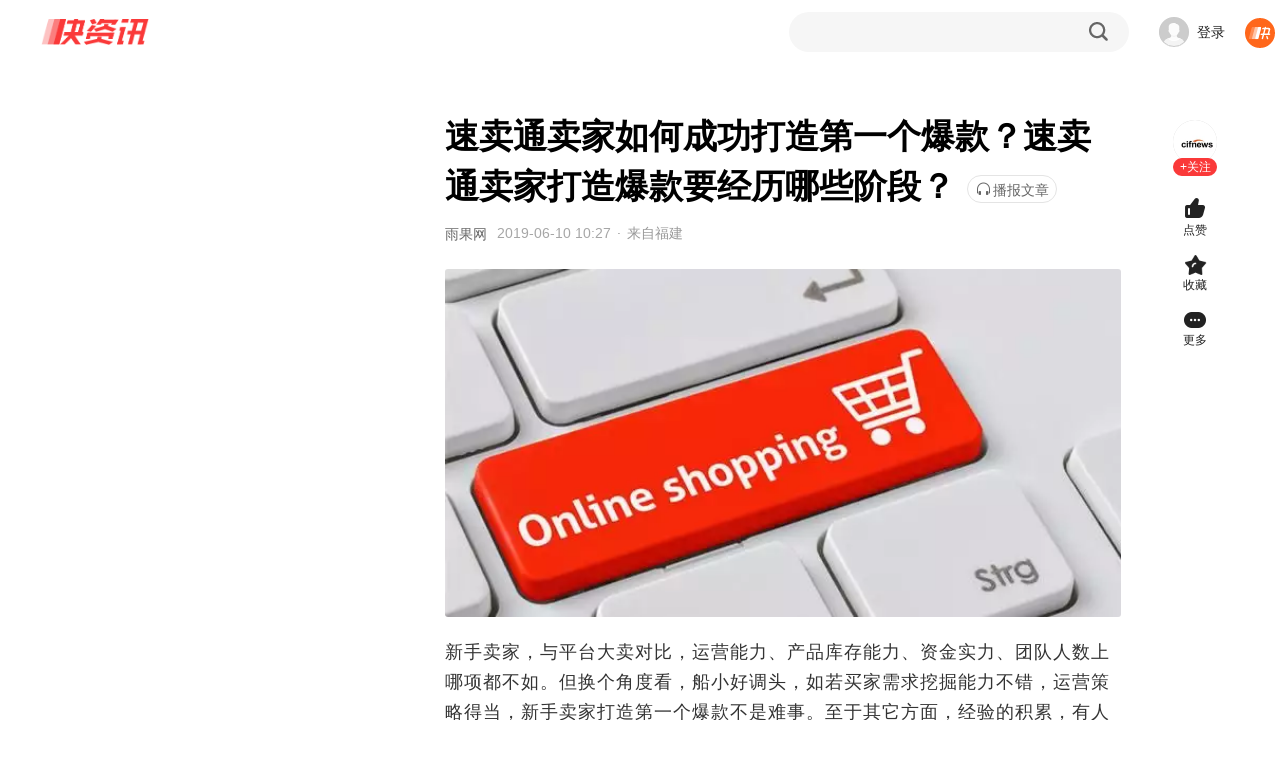

--- FILE ---
content_type: text/html; charset=utf-8
request_url: https://www.360kuai.com/pc/90166eae9eec6a881?cota=3&kuai_so=1&sign=360_57c3bbd1&refer_scene=so_1
body_size: 23799
content:
 <!DOCTYPE html PUBLIC "-//W3C//DTD XHTML 1.0 Transitional//EN" "http://www.w3.org/TR/xhtml1/DTD/xhtml1-transitional.dtd"> <html lang="zh-CN" class=""> <head> <script>
    window.pageStartLoadTime = Date.now();
  </script>  <meta charset="UTF-8"> <meta name="viewport" content="width=device-width, initial-scale=1.0"> <title> 速卖通卖家如何成功打造第一个爆款？速卖通卖家打造爆款要经历哪些阶段？_【快资讯】 </title> <meta http-equiv="X-UA-Compatible" content="IE=edge"> <meta name="Keywords" content="快资讯，新闻资讯应用，头条，热点，科技，娱乐，健康，时尚，家居，教育，旅行，两性，美食，星座，阅读，个性化新闻"> <meta name="Description" content="新手卖家，与平台大卖对比，运营能力、产品库存能力、资金实力、团队人数上哪项都不如。但换个角度看，船小好调头，如若买家需求挖掘能力不错，运营策略得当，新手卖家打造第一个爆款不是难事。至于其它方面，经验的"> <meta name="renderer" content="webkit"> <link rel="preconnect" href="https://m.look.360.cn" crossorigin /> <link rel="preconnect" href="https://papi.look.360.cn" crossorigin /> <link rel="preconnect" href="https://api.look.360.cn" crossorigin /> <link rel="preconnect" href="https://u.api.look.360.cn" crossorigin /> <link rel="dns-prefetch" href="https://m.look.360.cn" /> <link rel="dns-prefetch" href="https://api.look.360.cn" /> <link rel="dns-prefetch" href="https://papi.look.360.cn" /> <link rel="dns-prefetch" href="https://u.api.look.360.cn" /> <link rel="manifest" href="/manifest-detail.json"> <link rel="shortcut icon" href="https://p5.ssl.img.360kuai.com/t013ed96d9c4cf74064.png" type="image/x-icon" /> <meta name='360_ssp_verify' content='16ee400416b68f0acd12fe993e71bb4c' /> <meta name="og:release_date" content="2019-06-10 18:27:16" /> <meta property="og:type" content="news" /> <meta name="referrer" content="origin-when-cross-origin"> <meta property="og:title" content="速卖通卖家如何成功打造第一个爆款？速卖通卖家打造爆款要经历哪些阶段？" /> <!--2025全量！--> <link rel="stylesheet" href="https://s0.ssl.res.360kuai.com/static/4122be73d30d4739/css/detail2025/detail2025.css">  <!-- <link rel="stylesheet" href="/static/css/qhcs.css" > --><style>li.emoji-item:nth-child(15){display:none!important;}</style> <script>
   (function () {
      var ua = window.navigator.userAgent;
      var isIE = (ua.indexOf('MSIE ') > -1) || (ua.indexOf('Trident/') > -1);
      if (isIE) {
          var script = document.createElement('script');
          script.src = 'http://s8.qhres2.com/!2c4d7998/no-support-ie.js';
          document.head.appendChild(script);
      }
  }) ();
</script>  <script>
  window.ENV = window.ggconfig = {"waterFall":"YySoEF","detailRecommend":"qsdVZV","indexRecommend":"8yLvE8","detail_aside_gg_2":"2KQszu","comment_bottom_gg":"dusOBv_1999227","detail_aside_gg_3":"xW7yoY_2013341","detail_aside_gg_4":"h0W0wW","detail_aside_gg_1":"jDAIfk_2013324","detail_comment_top_gg1":"GK3G9I_2343086","detail_comment_top_gg":"mGvOif_2343087","home_aside_gg_3":"JucSwF","home_aside_gg_2":"gsCJHA","news24":"","detail_aside_gg_5":"V8VJcw","comment_gg":"","detail_content_top_gg":"GuKwSv_2064424","detail_pic_gg":"","btc":"SDYzsK","new_home_waterFall":"JFE0mB","new_home_news24":"","new_home_indexRecommend":"8yLvE8","new_home_aside_gg_2":"gsCJHA","new_home":true,"show_pic_gg":false,"waterfall_gg_n":{"detail":{"START":1,"STEP":2},"home":{"START":1,"STEP":2},"ndetail":{"START":1,"STEP":2}},"webp":true,"new_detail_waterFall":"hHI0ZV","new_detail_news24":{"id":"WPU6sr","row":8,"col":3,"pos":[2,4,6,8,10,12,14,16,18,20,22,24],"style":"col3"},"relate_gg":{"id":"nnfNe7","pos":[1,3,5,7,9,11,13,15,17,19,21,23]},"popup_gg":"oDRR2M","content_title_gg":"Uzm2KI","comment_bottom_js_gg":"","detail_bottom_left_gg":"l4BNih_2343091","detail_bottom_right_gg":"0bauCf_2343090","ndetail":true,"content_bottom_one_js":true,"comment":false,"hide_relate_news":false,"news24_recommend_exchange_position":true,"detail_pic_gg_2":"","btn_refresh_pos":"middle","all_people_see_gg":"X14dQX","author_bottom_all_people_see":false,"bucket":93,"cityListConfig":{"START":0,"STEP":1,"INSERT":3,"MLIST_N":6},"mini_video_mid_right_operate_adv":{"open":true,"cardRetract":300,"sourceC":""},"story_chapter_gg_id":"HTH0JS","tuji_popup_gg":"","mini_video_cpc_category_mask":["\u56fd\u5185","\u56fd\u9645","\u4e24\u4f1a","\u4e60\u8fd1\u5e73","\u674e\u514b\u5f3a","\u519b\u4e8b"],"mini_video_detail_lead_gg":"","mini_video_qcms_split":"","mini_video_adv_sdk":true,"detail_article_footer_main_mode":"'youlike'","detail_toolbar_has_zmt":true,"nexttuji_rightcontent_bottomgg":{"id":"pqTj6M","pos":{"START":1,"STEP":2}},"enable_newtype_recom_mlist_in_home":true,"show_short_anime_homepage_banner_swiper":true,"short_anime_tabs_list":[{"title":"\u6f2b\u5267\u70ed\u64ad\u699c","playC":"mjbaokuanju","card_style":"v:intro","icon":"https:\/\/p2.ssl.qhimg.com\/t110b9a9301e50bca65ff445151.png"},{"title":"\u4eba\u6c14\u65b0\u756a","playC":"mjnew","card_style":"v:intro","icon":"https:\/\/p0.ssl.qhimg.com\/t110b9a9301b85d9270e9727f98.png"},{"title":"\u9ad8\u5206\u7cbe\u9009","playC":"mjrecommend","card_style":"v:intro","icon":"https:\/\/p3.ssl.qhimg.com\/t110b9a9301ecfa52da44054b7a.png"},{"title":"\u8868\u60c5\u5305\u5267\u573a","playC":"mjbiaoqingbao","card_style":"v:intro","icon":"https:\/\/p5.ssl.qhimg.com\/t110b9a9301aacbde5ae5ecf3b5.png"}],"my360kancom":true,"moyuwan_hide_comment_list":["9fa63ccb18b1a515e",""],"launch_home_signs":["360_8750149e"],"launch_novel_entry_jump_tag":["nxscvrT0"],"mini_video_comment_open":true,"playlet_duration_video_ad_is_scaled":false,"live_recommended_list_channel_map":{"3703689":"yuebing_video","3703691":"yuebing_video","3703693":"yuebing_video"},"live_enable_zan":false,"novel_small_screen_close_sidebar":true,"video_playlet_orientation_auto_fit_channels":["wangyinxuexgzgh","moriweijidiyijv","moriweijidierjw","moriweijidisanjy","aiyijinshi","anheixiyou","quanqiuzhisxjybb","neixienianwsqdaq","yujiesuoyaoju","dubuxiaoyao","zuiqiangshengji","wuzhishanzhifrp","wobuguoshigedljx","tingdaosyxswdzy6","shenyiwokygzctx","woyiwaiqulesfqj","wozaimosgzsswsfl","zsbljjhglzhhfl","yssjtmxwfcwxtmbd","daoftgwjrzslsw9","ybxylypdwzccfld2","fuyoubaojianyuan","wujiabaodhwjcwsf","morijldxsjnsc","moshijihanbfznys","morishengcunfaze","guizeguaitanhyzx","moshilailsyqyds9","bingfzskjjxsjyn","qinglongjue","tiandiqianzhuang","chonghuifuyunbqq","shuwanzhongsj","wozidengxtjtdyj","wozidengxtjtdej","cygdxtdwkkcrdyj","cygdxtdwkkcrdej","taozhiyaoyat","taozhiyaoyaodie5","taozhiyaoyaodis1","cpmrhwkypfjldy0","ybxylypdwzccfld2","stdhcgdwkxtcqcxy","stdhcgdwkxtcqcx9","stdhcgdwkxtcqcx8","zhongshengdmrqyt","susheguizeguait","chuanyd7ndydwfzm","aihuixiaoshf","juwubang","linxiaobaochuan","gaizaoxiaomowang","taoliguiyuaq","maicaijinghur","woyonghedanlaixm","liqingfengcyzl"],"novel_read_left_top_sdk_ad_showid":"UVDOUW","ngw_vip_data":" { tip: '\u4f1a\u5458\u4f4e\u81f30.24\u5143\/\u5929', money: 0.24 }","v6detail_author_list":[{"author_ids":["3499720553"],"blocks":["ad"],"showid":"JU4cS1"}],"novel_reader_recflow_new_window":true,"tx_h5_live_dispaly_comment_entry":false,"tx_tencent_ad_report_config":{"limit":0,"probability":0.83},"mini_video_mid_right_info_flow_adv":{"id":"ujAL7C","start":0,"step":3},"novel_reader_show_rec_flow":true,"mini_video_activity_config":{"mobile":{"bgSrc":"https:\/\/p5.ssl.qhimg.com\/t110b9a9301d384867e21e4d32c.png","bottom":352,"size":275,"background":"#EC3B3B"},"pc":{"bgSrc":"https:\/\/p4.ssl.qhimg.com\/t110b9a93016a0e36466ba0372a.png","bottom":352,"size":275,"background":"#EC3B3B"}},"novel_vip_modal_banner":true,"cmt_list_gg_type":"new","footer_ad_type":"v3","footer_ad_v3_conf":{"pos":"center","time":10},"playlet_interval_video_ad_is_scaled":false,"video_ad_sdk_countdown_duration":10,"playlet_middle_ad_play_rule_147":{"head_no_ad_count":1,"step":0},"detail_left_float_gg_nohide":true,"comment_at_robot_list":[{"nickname":"\u5feb\u5f6a\u54e5","qid":"3486917028","extra_name":"\u5927\u54e5\u4e13\u603c\u73bb\u7483\u5fc3"},{"nickname":"\u5feb\u5c0fpa","qid":"3455439929","extra_name":"\u4eba\u95f4\u6e05\u9192\u5927\u5973\u4e3b"},{"nickname":"\u5feb\u68a6\u59d0","qid":"3486917042","extra_name":"\u6700\u6696\u5fc3\u7684\u5927\u59d0\u59d0"},{"nickname":"\u5feb\u963f\u8870","qid":"3490120478","extra_name":"\u7b49\u7231\u7684\u5b64\u5355\u5b85\u7537"},{"nickname":"\u5feb\u8001\u80e1","qid":"3486917026","extra_name":"\u6b63\u80fd\u91cf\u8bc4\u8bba\u5458"}],"microblog_first_detail_kaitong":false,"shop_home_categories":[{"c":"jingxuan","name":"\u7cbe\u9009"},{"c":"jueduihaojia","name":"\u7edd\u5bf9\u597d\u4ef7"},{"c":"jiajujiazhuang","name":"\u5bb6\u5c45\u5bb6\u88c5"},{"c":"shipinshengxian","name":"\u98df\u54c1\u751f\u9c9c"},{"c":"jiayongdianqi","name":"\u5bb6\u7528\u7535\u5668"},{"c":"fushixiebao","name":"\u670d\u9970\u978b\u5305"},{"c":"yundonghuwai","name":"\u8fd0\u52a8\u6237\u5916"},{"c":"gehuhuazhuang","name":"\u4e2a\u62a4\u5316\u5986"},{"c":"muyingyongpin","name":"\u6bcd\u5a74\u7528\u54c1"}],"jifen_logout_task_gg_id":"bZ51LJ","hide_author_card":true,"story_float_gg":"right","microblog_first_detail_scroll_toast_vip":true,"novel_xcx_code_left":true,"novel_code_active_tip":{"normal":"https:\/\/p0.qhimg.com\/t11098f6bcd49784a695029160b.png","dark":"https:\/\/p0.qhimg.com\/t11098f6bcde50db004fdd017d4.png"},"playlet_overlay_countdown_duration":10,"microblog_rightTopPayGuide_config":{"backgroundImg":"https:\/\/p4.ssl.img.360kuai.com\/t110b9a930173c973a617a7db72.png","buttonImg":"https:\/\/p4.ssl.img.360kuai.com\/t110b9a930149649f214a4cea79.png","text":"\u7279\u60e0\u597d\u7269\u9886\u5238\u4eab\u4f4e\u4ef7","link":"https:\/\/www.360kuai.com\/pc\/shop"},"shop_home_banner":["https:\/\/p1.ssl.img.360kuai.com\/t110b9a930121bda1437f2901f9.png"],"story_vip_btn_tag":"https:\/\/p1.ssl.img.360kuai.com\/t016fe38600d7473715.png","localCity_activity_btn":"\u6233\u4e00\u4e0b","mini_video_like_guide_B_open":false,"novel_copyright_code":true,"short_drama_tabs_list":[{"title":"\u70ed\u64adTOP\u699c","playC":"djbaokuanju","card_style":"v:intro","icon":"https:\/\/p2.ssl.qhimg.com\/t110b9a9301e50bca65ff445151.png"},{"title":"\u8d85\u524d\u70b9\u64ad","playC":"dj_fufeinew","card_style":"v:tag\u00a0+\u00a0intro","icon":"https:\/\/p0.ssl.qhimg.com\/t110b9a9301b85d9270e9727f98.png"},{"title":"\u5dc5\u5cf0\u699c","playC":"new_dj_dianfeng","card_style":"v:tag\u00a0+\u00a0intro","icon":"https:\/\/p3.ssl.qhimg.com\/t110b9a9301ecfa52da44054b7a.png"},{"title":"\u514d\u8d39\u4e13\u533a","playC":"txdj_vip","card_style":"v:tag\u00a0+\u00a0intro","icon":"https:\/\/p5.ssl.qhimg.com\/t110b9a9301aacbde5ae5ecf3b5.png"}],"playlet_right_panel_vip_btn_jx":"\u65b0\u5ba20.01\u5143\u9886\u4f1a\u5458","show_short_drama_homepage_banner_swiper":false,"detail_silent_popup":{"showid":"Xk0wT2","start":3,"ad_gap":"2-2","delay_minutes":1},"playlet_ad_sdk_rtb_showid":"pC4uNA","novel_vip_auto_show":true,"novel_vip_single_btn":true,"detail11_page_qrcode_config":{"all":"1"},"detail_bottom_ad_showid":"mDT5or","playlet_ad_sdk_insert_step":0,"detail_bottom_lazy_img":true,"detailv9_audio":true,"cmt_list_gg_showid":"vS9eaD","article_info":true,"detail_comment_gg_insert_step":3,"content_title_quene_gg":false,"author_page_chosenTab_switch":true,"author_page_miniVideoTabV2_switch":true,"author_page_videoTabV2_switch":true,"comic_bottom_left_gg":"HuEL5r_2360748","playlet_vip_pay_btn_tag_jx":"\u9650\u65f6\u7279\u60e0","comic_bottom_right_gg":"CyqDDv_2360749","vip_card_new_icon":true,"comic_detail_waterFall":{"id":"rDthE4","START":1,"STEP":3},"detail11_gg_reward_video":{"showid":"VGo9bs","start":"0","step":"2","reward_video_articles":"9b2df56c54e563220,9336a944441417dfc,92efdc1e3a5cc9d25,","show_other_gg":true},"comment_topic_v2":false,"crypto":true,"cube_force_purphv":"QnCaKiS68Hn\nQnCGdNvD3jd","detailv9_float_btn_qrcode_gg_id":"cps6Hc","detail11_gg_popup_showid":"MnMQG9","bg_wall_gg":"gtos8Q","detail_behaviour_beat":true,"detail_flow_related":true,"detail_follow_zmtlist":true,"detail_middle_bar_ad":{"start":1603209600000,"end":1605110400000,"bigimg":"https:\/\/p3.ssl.img.360kuai.com\/t015a7be191b2a4fcd6.png","bigimghover":"https:\/\/p1.ssl.img.360kuai.com\/t0122fca7efa28ae2d3.png","smallimg":"https:\/\/p3.ssl.img.360kuai.com\/t0116ec621ae732e104.png","smallimghover":"https:\/\/p2.ssl.img.360kuai.com\/t019fb8ee4185653819.png","bubble":"https:\/\/p5.ssl.img.360kuai.com\/t01330defe20c248273.png","url":"https:\/\/s.click.taobao.com\/tbilHvu"},"event_fullscreen_modal_gg":"J6tceR","playlet_play_end_countdown_duration":5,"detail_top_banner":{"start":1603209600000,"end":1605110400000,"img":"https:\/\/p4.ssl.img.360kuai.com\/t013308206a2c408ae5.jpg","url":"https:\/\/s.click.taobao.com\/coIoJvu"},"home_festival_page_body_bg_normal":"https:\/\/p4.ssl.img.360kuai.com\/t110b9a93014d9ef1b037a5b4b7.png","detail_top_nav_yyconfig":{"icon":"https:\/\/p3.ssl.qhimg.com\/t01f8f435f66582d168.png","name":"\u70ed\u5267","pos":4,"url":" https:\/\/www.360kuai.com\/Mvideo\/duanju","tagIcon":""},"detail_tuji_attention_tooltip":true,"detail_v9_behaviour_beat":true,"detail_v9_bottom_zan":true,"detail_v9_next_button_style":{"width":140,"color":"FA3939","backgroundColor":"FFF2F2"},"home_festival_page_body_bg_normal_new_version":"https:\/\/p4.ssl.img.360kuai.com\/t110b9a93014d9ef1b037a5b4b7.png","detail_video_relate_next":true,"detail_zmtlist_card":true,"detailv9_full_screen_zan":true,"detailv9_jifen_entry":true,"detailv9_show_new_live":true,"economic_channel_ad":{"start":"1603123200000","end":"1603987200000","img_src":"https:\/\/p0.ssl.img.360kuai.com\/t0117de56eda8c11d66.jpg","url":"https:\/\/c.ssp.360.cn\/t?type=19&pub=1153552_899282_2380668&cus=0_0_0_20414_0&url=http%3A%2F%2Fwww.xafy.edu.cn%2F"},"attention_card":4,"emoji_show":true,"float_video_dhlm":["artical_detail_new","personal_zmt","new_home","new_second"],"game_top_ad":false,"home_feedback_entry":true,"ip_show":true,"footer_ad":{"id":"gsi9AM","weekend":3,"weekday":3,"weekdayInterval":1800,"weekendInterval":1800},"home_festival_page_body_bg_color":"#C13020","jifen_task_game_gg_id":"eYTUxa","article_top_window_ad":"","jifen_task_gg_id":"Pvelvc","novel_fullscreen_ad":{"showid":"6SCp5d","timesPerDay":2,"time":10,"stepTime":3},"kuaichuanhao_menu":false,"kzx_base":"1.3.11","silent_popup_bigcard_ad_showid":"TP3Ha2","left_flow_refresh_topbar":300,"level_update_modal_show":true,"login_user_info":"v2","mini_video_default_muted":true,"mini_video_detail_card_dmfd_switch":true,"mini_video_detail_mouse_wheel":true,"mini_video_duan_install_silent":true,"mini_video_duan_laxin_switch":{"open":true,"status":[1]},"mini_video_menu":[{"name":"\u7206\u70b9","color":"","tag":"","c":"2_safe_video_new","icon":"https:\/\/p0.ssl.img.360kuai.com\/t01fb59e599a773d1c7.png"},{"name":"\u641e\u7b11","color":"","tag":"","c":"sv_funny","icon":"https:\/\/p5.ssl.img.360kuai.com\/t0175486b4bd27b4677.png"},{"name":"\u5f71\u89c6","color":"","tag":"","c":"sv_movieNtv","icon":"https:\/\/p5.ssl.img.360kuai.com\/t01d03e5f154f45491a.png"},{"name":"\u989c\u503c","color":"","tag":"","c":"sv_fashion","icon":"https:\/\/p5.ssl.img.360kuai.com\/t018df9ddcf00dfe91f.png"},{"name":"\u52a8\u6f2b","color":"","tag":"","c":"sv_animation","icon":"https:\/\/p4.ssl.img.360kuai.com\/t0108a6cf32f43b1cd8.png"},{"name":"\u6e38\u620f","color":"","tag":"","c":"sv_games","icon":"https:\/\/p4.ssl.img.360kuai.com\/t01971e5595957186eb.png"},{"name":"\u7f8e\u98df","color":"","tag":"","c":"sv_food","icon":"https:\/\/p4.ssl.img.360kuai.com\/t016f49f7f082631143.png"},{"name":"\u840c\u5ba0","color":"","tag":"","c":"sv_animal","icon":"https:\/\/p0.ssl.img.360kuai.com\/t012524284e86064344.png"},{"name":"\u793e\u4f1a","color":"","tag":"","c":"sv_social","icon":"https:\/\/p4.ssl.img.360kuai.com\/t013f750c8337faacf7.png"},{"name":"\u5a31\u4e50","color":"","tag":"","c":"sv_entertainment","icon":"https:\/\/p5.ssl.img.360kuai.com\/t010be0784c5b455f9e.png"},{"name":"\u5065\u5eb7","color":"","tag":"","c":"sv_health","icon":"https:\/\/p2.ssl.img.360kuai.com\/t01c40083b7307d9c8c.png"},{"name":"\u79d1\u666e","color":"","tag":"","c":"sv_knowledge","icon":"https:\/\/p1.ssl.img.360kuai.com\/t01938d8a51d3948507.png"},{"name":"\u624d\u827a","color":"","tag":"","c":"sv_accomplishment","icon":"https:\/\/p5.ssl.img.360kuai.com\/t016a3f713c6f4dd977.png"},{"name":"\u840c\u5a03","color":"","tag":"","c":"sv_baby","icon":"https:\/\/p0.ssl.img.360kuai.com\/t015a277dccc35cdc05.png"},{"name":"\u7efc\u827a","color":"","tag":"","c":"sv_varietyshow","icon":"https:\/\/p1.ssl.img.360kuai.com\/t0148ecb1289effb127.png"},{"name":"\u7edd\u6d3b","color":"","tag":"","c":"sv_trick","icon":"https:\/\/p3.ssl.img.360kuai.com\/t01150bd2b7e46e63ce.png"},{"name":"\u5065\u8eab","color":"","tag":"","c":"sv_fitness","icon":"https:\/\/p4.ssl.img.360kuai.com\/t012659cfc826698de9.png"}],"mini_video_error_stat_switch":true,"mini_video_feed_navigation":true,"mini_video_immersive_switch":true,"mini_video_init_show_collect_tag":true,"mini_video_init_show_commerce":true,"mini_video_init_video_show_compilation":true,"mini_video_init_video_show_playlet":true,"mini_video_like_guide_A_open":true,"mini_video_loop_next_animate":true,"nexttuji_contentcard_lastpage_bgg":"cZE9kD","mini_video_end_loop_n":3,"mini_video_red_packet":{"icon":"https:\/\/p1.ssl.img.360kuai.com\/t01e080201955be0d10.png","text":"\u6d77\u91cf\u77ed\u5267\u514d\u8d39\u770b\uff0c\u5c3d\u5728\u751c\u867e\uff01>","textColor":"red","target":"https:\/\/www.360kuai.com\/mvideo\/duanju"},"nexttuji_leftflow_gg":{"id":"jMw7fG","pos":{"START":1,"STEP":3}},"mini_video_right_panel_fetch_n":{"collectTag":20,"author":20},"zmtkch_gg_showid":"","mini_video_right_panel_loop_open":{"collectTag":true,"author":true},"popup_gg_show_num":3,"mvideo_home_menu":[{"name":"\u793e\u4f1a","color":"","tag":"","c":"sv_social","icon":"https:\/\/p0.ssl.img.360kuai.com\/t0126aaa473d4d0ef55.png"},{"name":"\u5a31\u4e50","color":"","tag":"","c":"sv_entertainment","icon":"https:\/\/p4.ssl.img.360kuai.com\/t01bb1b4d8065f7f4fe.png"},{"name":"\u5f71\u89c6","color":"","tag":"","c":"sv_movieNtv","icon":"https:\/\/p5.ssl.img.360kuai.com\/t01f2903f727ba08a7e.png"},{"name":"\u641e\u7b11","color":"","tag":"","c":"sv_funny","icon":"https:\/\/p0.ssl.img.360kuai.com\/t0122be350020ce48b4.png"},{"name":"\u840c\u5ba0","color":"","tag":"","c":"sv_animal","icon":"https:\/\/p0.ssl.img.360kuai.com\/t01ab75cf0cd70aa50a.png"},{"name":"\u989c\u503c","color":"","tag":"","c":"sv_fashion","icon":"https:\/\/p0.ssl.img.360kuai.com\/t017d6a97616adbf878.png"},{"name":"\u6e38\u620f","color":"","tag":"","c":"sv_games","icon":"https:\/\/p0.ssl.img.360kuai.com\/t013dc34abe96a6db7b.png"},{"name":"\u52a8\u6f2b","color":"","tag":"","c":"sv_animation","icon":"https:\/\/p4.ssl.img.360kuai.com\/t0190e8d34c0e4890a0.png"},{"name":"\u7f8e\u98df","color":"","tag":"","c":"sv_food","icon":"https:\/\/p2.ssl.img.360kuai.com\/t01c7f0cc57fa80921f.png"},{"name":"\u5065\u5eb7","color":"","tag":"","c":"sv_health","icon":"https:\/\/p2.ssl.img.360kuai.com\/t01c40083b7307d9c8c.png"},{"name":"\u79d1\u666e","color":"","tag":"","c":"sv_knowledge","icon":"https:\/\/p1.ssl.img.360kuai.com\/t01938d8a51d3948507.png"},{"name":"\u624d\u827a","color":"","tag":"","c":"sv_accomplishment","icon":"https:\/\/p5.ssl.img.360kuai.com\/t016a3f713c6f4dd977.png"},{"name":"\u840c\u5a03","color":"","tag":"","c":"sv_baby","icon":"https:\/\/p0.ssl.img.360kuai.com\/t015a277dccc35cdc05.png"},{"name":"\u7efc\u827a","color":"","tag":"","c":"sv_varietyshow","icon":"https:\/\/p1.ssl.img.360kuai.com\/t0148ecb1289effb127.png"},{"name":"\u7edd\u6d3b","color":"","tag":"","c":"sv_trick","icon":"https:\/\/p3.ssl.img.360kuai.com\/t01150bd2b7e46e63ce.png"},{"name":"\u5065\u8eab","color":"","tag":"","c":"sv_fitness","icon":"https:\/\/p4.ssl.img.360kuai.com\/t012659cfc826698de9.png"}],"silent_popup_ad_position":"1-6-8-14","no_comment_qid":["2779554476","543137957","3326338591","2954800951","3313478490","2546932519","1504258537","275197215","2761082137","301573331","3257002690","3279522607","634966752","3106449430","2990241891","2746995686","3188483572","3167140785","49314874","3392303953","1492342404","3421586644","1048159423","3078897648","3276037691","3297863955","3341469807","3341470128","3341469808","3341470129","3341469809","3341470130","3341469810","3341469811","3341470132","3341469812","3341470135","3341469813","3341470136","3341469815","3341470137","3341469816","3341470138","3341470139","3341470131","3341469817","3218292775","3338297504","3314592265","3227644693","3227644692","3227262706","2742896909","3484935845","3482734932","3167140785","3066608074","1031691957","3066578758","3066582206","3066578759","2828119120","192806974","3054216516","3054169582","3313478490","3129861548","3129860269","3129853219","3129853218","3129853217","22053991","3099609682"],"story_detail_pic_middle":{"ggPos":400,"id":"1yixnQ","type":2},"novel_detail_gg_bottom_id":[{"type":0,"id":"19cZRn"},{"type":1,"id":"8CfGTb"},{"type":2,"id":"v1VxfU"}],"aaa":"LKXLKXLKX","novel_detail_gg_middle_id":[{"type":0,"id":"wcRnOl"},{"type":1,"id":"VX65KY"},{"type":2,"id":"LQJSu4"}],"author_card_ad":false,"novel_detail_hot_recommend_show":true,"p2pvideo":true,"pendant_interactive_gg":"","playlet_glist_abcode":"d","playlet_unlogin_charge":true,"popup":"","preview_pic_mode":true,"quc_random_switch":true,"silent_popup_page":"artical_detail_new | artical_2025","myw_101_free_playlet_ad_showid":"SvTs9g","story_chapter_gg_timer":10000,"myw_101_free_playlet_ad_step_config":{"step":0,"start":1},"story_gg_detault":{"img":"https:\/\/p4.ssl.qhimg.com\/t01b38d5d6cbff89b15.jpg","url":"https:\/\/fun.360.cn\/playgame?gameId=613&ad_source=iaa&srcid=jifen&djsource=QoeUEX","title":"\u4e0d\u6015\u624b\u6b8b\uff0c\u6d3e\u5bf9\u8d85\u8f7b\u677e \uff01\u5feb\u6765\u548c\u4f60\u7684\u642d\u6863\u4e00\u8d77\u75af\u72c2\u4e71\u6597\u5427\uff01"},"story_detail_gg_middle":{"ggPos":299,"ids":[{"id":"9hsQmN","type":2}]},"story_paycode":true,"story_tips":{"backgroundFeature":true,"dateRange":18},"video_play_showid":"fiwwrV","story_version":2,"story_vip_list":"P01221020b12b2e,P012210222787cb,P01221027e22cb9,P012208059caaf7,P01221027022f30","tuji":true,"switch_new_video_detail":true,"topicv2_task_area":true,"mini_video_no_poster":true,"video_detail_content_ad_config":"3|3","novel_audio_rest_control_time":1800,"video_detail_content_showid":"54OY98","tuji_detail_top_pos_ads":"","video_detail_left_ad_config":"2|2","tuji_scene9_ch_photoV2":true,"video_detail_left_ad_type":1,"video_detail_left_showid":"qACzf4","tuji_black_sign":"360dh\n360_0de6261f\n360_8910f42c\n360_2b4058b3\n360_fc624efc\n360_fcf5961b\n360_3aa2b959\n360_e39369d1\n360_7bc3b157\n360_57c3bbd1\n360_6aa05217\n360_df5d7b7e\nbaike\n360_1208a660\n360_6d00629c\n360_d838ecb6\n360_79aabe15\nlook  \n360_aa58bd32\n360_a9931de8\n360_46b9a0ef\n360_684394a8\n360%5F684394a8\n360_cf71a426\n360_edf2f6aa\n360_205bc453\n360_5469fded\n360_802c86e3\n360_e26c9522\n360_a0ab86ec\n360_08a937e6\n360_fe17ca07\npctab\n360_2f7f67d4\n360_d058a970\n360_06f984f8\n360_79cf27fd\n360_0ed9f8f8\n360_09801ce2\n360_101b1016\n360_21192782\n360_de5bc722\n360_b7497603\n360_7513f821\n360_e8841d4a\n360_3fbc9d35\n360_c58990f0\n\n\n","video_pause_showid":"xW5F2a","topic_v2":true,"footer_yy_ad_enable":false,"subscribe":true,"video_play_time":"10|120","silent_popup_video_ad_showid":"KV1CNq","videodetail_append_data":true,"webp_quality":60,"zmt_brand_data_hide":true,"zmt_ids_hide_ad":"3302247673,2415787,3364206392,1354105053,3295455720,3293779821","mini_video_origin_navigation":true,"novel_allBooks_newSubs":["2023-09-05","2023-09-20"],"env_playlet_free_interval_ad_147":{"showid":"yUraRi","times":[30],"startIndex":2,"step":3},"home_festival_start_time":1759248000000,"home_festival_end_time":1759939200000,"detail_version":2025,"detail_comment_gg_insert_start":2,"home_festival_page_header_bg":"https:\/\/p4.ssl.img.360kuai.com\/t110b9a9301e2766f35474a25a9.png","waterfall_insert_text_ad":true,"story_pc2code":"0","playlet_vip_hot_pay_btn_tag_jx":"\u9650\u65f6\u7279\u60e0","home_festival_page_body_bg_small_new_version":"https:\/\/p4.ssl.img.360kuai.com\/t110b9a9301182868f784ece05d.png","short_drama_homepage_menus":[{"name":"\u5168\u90e8\u5267\u96c6","playC":"all","bg":"https:\/\/p4.ssl.img.360kuai.com\/t110b9a930144c69c36db703b3c.png"}],"mini_video_mp_popup_count":400,"home_festival_page_body_bg_small":"https:\/\/p4.ssl.img.360kuai.com\/t110b9a9301182868f784ece05d.png","member_btn_text":"\u4f1a\u5458\u514d\u8d39\u7545\u8bfb","article_text_gg_pos":[0,2,4,6,8,10,12,14,16,18,20],"story_key_tip":"","story_vip_tip":"\u4f1a\u5458\u4f4e\u81f30.18\u5143\/\u5929","detailv9_float_btn_qrcode_show":true,"playlet_loginAndPay_miniprogram":true,"mini_video_init_adv_qrcode":true,"mini_video_init_adv_marketing":true,"detail_car_inquiry_modal":true,"mini_video_search_box_rolling_test":true,"mini_video_has_search_box":true,"mini_video_search_box_carsouel":"like","mini_video_search_box_new_style":true,"article_text_gg":{"id":"P4Y89g","pos":[0,2,4,6,8,10,12,14,16,18,20]},"new_detail_waterFall_searchad":"s3bfc48c999","hide_content_font_feature":true,"detailV9_flow_top_single_pic_adv_showid":"sr1aQn","tuji_barrage_gg":"aFHDvx","detail_left_float_gg_showid":"NPuArM","video_player_after_gg_min_time":180,"video_player_after_gg_countdown":1060010,"video_player_after_gg":"u6bTCG","content_bottom_showcase_gg":"c2kbYM","video_player_pause_gg":"YHKAry","ndetail_tuji_switch":false,"mini_video_adv_expe_param":"","mini_video_new_adv_pos":{"start":1,"limit":3},"mini_video_ad_click_area_full_screen":false,"mini_video_detail_pmp_gg":{"id":"MUzlRa","pos":{"START":1,"STEP":[4,4,4,4]},"newPos":{"startPos":50,"newStep":[3,4,3]}},"mini_video_cpc_video":{"id":"7UvkZg","showRBCard":false,"count":10},"mini_video_open_new_adv_pos":true,"mini_video_add_client_desk_top_open":true,"mini_video_add_client_desk_top_playnum":6,"vip_360":false,"sign":"360_57c3bbd1"};
  if(!window.ggconfig.kzx_base){
    window.ggconfig.kzx_base = '1.2.1'
  }
  if(!window.ggconfig.kzx_base_ad){
    window.ggconfig.kzx_base_ad = '0.0.4'
  }
  if(window.ggconfig.hide_relate_news) {
    // 相关新闻不显示的话底部广告不显示
    window.ggconfig.detail_bottom_left_gg = '';
    window.ggconfig.detail_bottom_right_gg = '';
  }
  
</script> <style>html.gray{filter:progid:DXImageTransform.Microsoft.BasicImage(grayscale=1);filter:grayscale(1);-webkit-filter:grayscale(1);}</style> <!--[if lt IE 9 ]> <script src="//s.ssl.res.360kuai.com/baomitu/es5-shim/4.5.10/es5-shim.min.js"></script> <script src="//s.ssl.res.360kuai.com/baomitu/es5-shim/4.5.10/es5-sham.min.js"></script> <script src="//s.ssl.res.360kuai.com/baomitu/json3/3.3.2/json3.min.js"></script> <script>
  (function () {
  	var e = "article,aside,footer,header,hgroup,nav,section,time".split(','),i = e.length;
  	while (i--) {document.createElement(e[i])}
  })();
  </script> <style type="text/css" media="screen">article,aside,footer,header,hgroup,nav,section{display:block;}</style> <![endif]--> <script>
    window.__pcurl_init_params__ = "url=90166eae9eec6a881&cota=3&kuai_so=1&sign=360_57c3bbd1&refer_scene=so_1&city=local_&hdr_str=%E9%83%BD%E6%9F%8F%E6%9E%97%7C&hdr_code=0&gw_city_code=&province=&abtest=%7Cyk%3D&abcity=&abyk=";
  </script> </head> <body> <script type="text/javascript" src="//s0.ssl.res.360kuai.com/static/a3ba716a3aa5b6a3.js" crossorigin></script> <div id="app">  </div>  <script src="https://s0.ssl.res.360kuai.com/static/53fee59030c4d4df/js/lib/jquery-1.9.1.min.js"></script> <script src="https://s0.ssl.res.360kuai.com/static/66e9d67a3ffbdcc9/js/lib/jquery-cookie.js"></script> <script src="https://s0.ssl.res.360kuai.com/static/c5d94858aec363e8/js/lib/base64.min.js"></script> <!-- 红包雨 --><div class="front-view" id="doc-view-front"></div> <script>
    var cangbaoRedbagConfig = {};
    var festival_cangbao_v1_show = new Date() - localStorage.getItem('festival_cangbao_v1_show_last_time_v2') < 24 * 60 * 60 * 1000 || false;
    if (!festival_cangbao_v1_show && window.ggconfig.detail_redbags_rain_ads && window.ggconfig.detail_redbags_rain_ads.show) {
      cangbaoRedbagConfig = {
        isOn: 1,      //1开，0关
        startTime: new Date('2020/12/09 00:00:00'),   //开始时间
        endTime: new Date('2022/12/11 23:59:59'),     //结束时间
        cookie: 'festival_cangbao_v1',   //红包雨有效时间内只展示一次，冲量时可修改v1->v2
        rainStartTime: new Date('2020/12/11 00:00:00'),   //红包雨有效-开始时间
        rainEndTime: new Date('2022/12/11 10:30:59'),     //红包雨有效-结束时间
        url: window.ggconfig.detail_redbags_rain_ads.target,   //点击链接
        count: 12,   //红包雨个数
        rainRedbag: [window.ggconfig.detail_redbags_rain_ads.miniSkin],  //红包雨图片173*243
        fixRedbag: '',  //藏宝红包图片46*62
        lastRedbag: window.ggconfig.detail_redbags_rain_ads.bigSkin,
        lastRedbagStopTimeout: 3600,  //最后大红包强制掉落多久后停止, 不强制停止可设置为0
        lastRedbagStopTime: 3000,  //最后大红包强制停留多久, 不强制停止可设置为0
        duration: 7,  //单位：秒
        positions: []
      };
    }
  </script> <!-- end --> <script>
    window.addEventListener('load', () => {
      if ('serviceWorker' in navigator) {
        try {
          navigator.serviceWorker
          .register('/sw.js')
          .then(() => { console.log('Service Worker Registered success') });
        } catch (error) {
          console.log('Service Worker Registered failed');
        }
      } else {
        console.log('not support Service Worker')
      }
    });

    // todo: 调整location.search参数
    var qs = {};
		var searchParams = [location.search, window.__pcurl_init_params__].join('&').slice(1).split('&');
		for(var i = 0; i < searchParams.length; i++) {
      var params = searchParams[i].split('=');
      if(params.length !== 2) {
        continue;
      }
      params[0] = decodeURIComponent(params[0]);
      params[1] = decodeURIComponent(params[1]);
      qs[ params[0] ] = params[1];
    }

        window.uuid = "b1826abb076d26d8f9fdfef509665a16";
    window.guestuid = "b1826abb076d26d8f9fdfef509665a16";
        window.pageCheck = "1769141715|71363f2dcd9016d475a8a9a2472aa4c1";
    window.sign = "360_57c3bbd1" || "look";
    window.djsource = "";
    window.refer_scene = "so_1";
    window.scene = "";
    window.tj_url = "";
    window.tmprtp = "";
    window.hsid = "72fca97c00adb96b4e6c5e7d5345fdd7";
    window.rawurl = 'http://zm.news.so.com/7d4b702607e900cf144876996af24f9a' || '';
    window.whoami = 'artical_2025' || '';
    window.cur_page = '' || '';
    window.max_page = '' || '';
        window.__INITIAL_DATA__ = '\
ezJzZYN2bIQjOosjRHV1YXltIkp8InNidHVob4J6Ikojc3NqZX5kZTItInNwboRmboQjOjI9aX1oIINzY{1dInh1dIA7XD9dL4AzLnluZz4{NkBsdXFqLnNwbWwwZH1nZGwwX283MGwwdEAyNkBkMHVkZXRnNXE6N{FkZj54ZXJxXDI,PIA,XIU3NXIxXIU3MkRjXIU2M{U3XIU2YnI3XIVnZkBkXIU1ZUBmXIU2ZUc{XIU2M3YxXIU2OUI4XIU2M{U3XIU2YnY6XIU3YnQ1XIVnZkBkXIU5ZnQxXIU5NEI2XIU5MHZlXIU2MkljXIU{MEAyXIU1ZXE4XIU2NHMyXIU2ZUk{XIU2YkU5XIU5MHZlXIU2MkljXIU{MEAyXIU5ZEQ1XIU6MXQyXIU2YklmXIU2MkljXIU{MEAyXIU2NnUzXIU6NkFnXIU1ZXJiXIU3NUcxXIU1ZUBiXIU2NHViXIU6OEc6XIU6MHZlXIU1ZUBlXIU2OUgzXIU{MEAzXIU1ZkQ3XIU3M{YzXIU1ZUJiXIU5OXQzXIU2ZXE3XIU4N{BjXIVnZkBkXIU5MkM6XIU2Y{BnXIU2OUdlXIU5Y{A{XIU2OUM1XIVnZkBkXIU2OUgzXIU5MnU2XIU1ZUcxXIU2YnI3XIU6N{AxXIU3Y{QzXIU3M{E3XIU3M{k5XIU5MHZlXIU2MkljXIU1ZUBlXIU6NUE6XIVnZkBkXIU5ZnQxXIU5NEI2XIU4YkU3XIU4NUY2XIU2Zkk4XIU2ZkU{XIVnZkBkXIU3NXIxXIU3MkRjXIU2M{U3XIU2YnI3XIU3MkU{XIU6MEIxXIU4YkJkXIU1ZUAxXIU1ZUJiXIU4MkA3XIU3YkNmXIU1ZUBlXIU3NkJnXIU6NnJmXIU1ZUhjXIU{MEAzXIU5MXY{XIU1ZUhmXIU2MUc3XIU2Ykg{XIU3NXI6XIU6N{[base64]/[base64]/[base64]/c3JjPTM2MGt1YWkiLCJuYW1lIjoiXHU2NDFjXHU3ZDIyIiwic3RhdHVzIjoic2hvdyIsIndpZGUiOiIwIiwic2tpcF91cmwiOiIiLCJyZWQiOiIwIn0seyJjIjoiaHR0cHM6XC9cL2RpdHUuc28uY29tXC8/[base64]/c2l6ZT02NDB4MzI5IiwidmVyaWZ5IjoiMCJ9LCJ6bXRfc3RhdHVzIjowLCJzb3VyY2UiOiJuYmJlX3x5az0sZ3poaWRfMjk5MTgwODk3NixkZXRhaWxzb3VyY2VfMSIsInVjaGVjayI6IjU3ZTEzNGU2NTY1MjkwNWJkMjFkYjg4N2IxYzE4M2ZkIn19';
        // 透传 tj_ 开头的参数
    for(var k in qs) {
      if(k.indexOf('tj_') === -1) {
        continue;
      }
      window[k] = qs[k];
    }

    // abtest云控到真实云控的映射
    if (window.ggconfig.abtest === 'videodetail1') {
      window.ggconfig.videodetail_version = 1;
    }
  </script> <!-- 红包雨 --> <!-- end --> <script src="https://s0.ssl.res.360kuai.com/static/8d349e058fa05030/js/detail2025/vendors.dll.js" crossorigin></script> <script src="https://s0.ssl.res.360kuai.com/static/9ac0f1e52620f7a2/js/detail2025/detail2025.js" crossorigin></script>  <script src="//static.mediav.com/js/mvf_gplus3.js"></script> <script defer async src="https://s0.ssl.res.360kuai.com/static/67656aa68c2e7977/js/mini-video/silentInstall.js" crossorigin></script> <script>
    (function(b,a,e,f,c,g,s){g=a.getElementsByTagName(e)[0];s=a.createElement(e);s.src="https://s0.ssl.res.360kuai.com/static/"+f+".js";s.async=!0;s.onload=c;g.parentNode.insertBefore(s,g)})(window,document,"script","4614ca638d4e1e5f",function(){
      var random = Math.floor(Math.random() * 100) + 1;
      var appName = "detail2025";
      
      if(random < 6) {
        var moniter = new MetaMonitor({
          url: "https://s.hao.360.com/wzdh/performance.gif",
          commonParams: {
            appid: "kzx-detail",
            t: +new Date()
          }
        });
        moniter.setPathName('/' + appName);
      }
    });
  </script> </body> </html>

--- FILE ---
content_type: text/html
request_url: https://show-g.mediav.com/s?scheme=https&type=1&of=4&newf=1&reqtimes=1&showid=c2kbYM&refurl=&impct=3&uid=b1826abb076d26d8f9fdfef509665a16&imgfmt=1&tmprtp=&gnid=90166eae9eec6a881&gntype=zmt&crec=0&recext=&jsonp=showcase0
body_size: 52
content:
(function(){
var json={};
window['showcase0'](json);
})();

--- FILE ---
content_type: text/html
request_url: https://show-g.mediav.com/s?scheme=https&type=1&of=4&newf=1&reqtimes=2&showid=P4Y89g&refurl=&impct=1&uid=b1826abb076d26d8f9fdfef509665a16&gnid=90166eae9eec6a881&imgfmt=1&tmprtp=&title=%E9%80%9F%E5%8D%96%E9%80%9A%E5%8D%96%E5%AE%B6%E5%A6%82%E4%BD%95%E6%88%90%E5%8A%9F%E6%89%93%E9%80%A0%E7%AC%AC%E4%B8%80%E4%B8%AA%E7%88%86%E6%AC%BE%EF%BC%9F%E9%80%9F%E5%8D%96%E9%80%9A%E5%8D%96%E5%AE%B6%E6%89%93%E9%80%A0%E7%88%86%E6%AC%BE%E8%A6%81%E7%BB%8F%E5%8E%86%E5%93%AA%E4%BA%9B%E9%98%B6%E6%AE%B5%EF%BC%9F&queryword=science%3Asscience_%E4%BA%92%E8%81%94%E7%BD%91%3A%E9%80%9F%E5%8D%96%E9%80%9A&ytag=&jsonp=__jp5
body_size: 48
content:
(function(){
var json={};
window['__jp5'](json);
})();

--- FILE ---
content_type: text/html
request_url: https://show-g.mediav.com/s?scheme=https&type=1&of=4&newf=1&reqtimes=3&showid=sr1aQn&refurl=&impct=3&uid=b1826abb076d26d8f9fdfef509665a16&gnid=90166eae9eec6a881&imgfmt=1&tmprtp=&title=%E9%80%9F%E5%8D%96%E9%80%9A%E5%8D%96%E5%AE%B6%E5%A6%82%E4%BD%95%E6%88%90%E5%8A%9F%E6%89%93%E9%80%A0%E7%AC%AC%E4%B8%80%E4%B8%AA%E7%88%86%E6%AC%BE%EF%BC%9F%E9%80%9F%E5%8D%96%E9%80%9A%E5%8D%96%E5%AE%B6%E6%89%93%E9%80%A0%E7%88%86%E6%AC%BE%E8%A6%81%E7%BB%8F%E5%8E%86%E5%93%AA%E4%BA%9B%E9%98%B6%E6%AE%B5%EF%BC%9F&queryword=science%3Asscience_%E4%BA%92%E8%81%94%E7%BD%91%3A%E9%80%9F%E5%8D%96%E9%80%9A&ytag=&jsonp=__jp6
body_size: 48
content:
(function(){
var json={};
window['__jp6'](json);
})();

--- FILE ---
content_type: text/html
request_url: https://show-g.mediav.com/s?scheme=https&type=1&of=4&newf=1&reqtimes=3&showid=P4Y89g&refurl=&impct=1&uid=b1826abb076d26d8f9fdfef509665a16&gnid=90166eae9eec6a881&imgfmt=1&tmprtp=&title=%E9%80%9F%E5%8D%96%E9%80%9A%E5%8D%96%E5%AE%B6%E5%A6%82%E4%BD%95%E6%88%90%E5%8A%9F%E6%89%93%E9%80%A0%E7%AC%AC%E4%B8%80%E4%B8%AA%E7%88%86%E6%AC%BE%EF%BC%9F%E9%80%9F%E5%8D%96%E9%80%9A%E5%8D%96%E5%AE%B6%E6%89%93%E9%80%A0%E7%88%86%E6%AC%BE%E8%A6%81%E7%BB%8F%E5%8E%86%E5%93%AA%E4%BA%9B%E9%98%B6%E6%AE%B5%EF%BC%9F&queryword=science%3Asscience_%E4%BA%92%E8%81%94%E7%BD%91%3A%E9%80%9F%E5%8D%96%E9%80%9A&ytag=&jsonp=__jp7
body_size: 48
content:
(function(){
var json={};
window['__jp7'](json);
})();

--- FILE ---
content_type: text/html
request_url: https://show-g.mediav.com/s?scheme=https&type=1&of=4&newf=1&reqtimes=2&showid=c2kbYM&refurl=&impct=3&uid=b1826abb076d26d8f9fdfef509665a16&imgfmt=1&tmprtp=&gnid=90166eae9eec6a881&gntype=zmt&crec=0&recext=&jsonp=showcase1
body_size: 52
content:
(function(){
var json={};
window['showcase1'](json);
})();

--- FILE ---
content_type: text/html
request_url: https://show-3.mediav.com/s?scheme=https&type=1&of=4&newf=1&reqtimes=2&showid=oDRR2M&refurl=&impct=1&uid=b1826abb076d26d8f9fdfef509665a16&gnid=90166eae9eec6a881&imgfmt=1&tmprtp=&title=%E9%80%9F%E5%8D%96%E9%80%9A%E5%8D%96%E5%AE%B6%E5%A6%82%E4%BD%95%E6%88%90%E5%8A%9F%E6%89%93%E9%80%A0%E7%AC%AC%E4%B8%80%E4%B8%AA%E7%88%86%E6%AC%BE%EF%BC%9F%E9%80%9F%E5%8D%96%E9%80%9A%E5%8D%96%E5%AE%B6%E6%89%93%E9%80%A0%E7%88%86%E6%AC%BE%E8%A6%81%E7%BB%8F%E5%8E%86%E5%93%AA%E4%BA%9B%E9%98%B6%E6%AE%B5%EF%BC%9F&queryword=science%3Asscience_%E4%BA%92%E8%81%94%E7%BD%91%3A%E9%80%9F%E5%8D%96%E9%80%9A&ytag=&jsonp=__jp8
body_size: 48
content:
(function(){
var json={};
window['__jp8'](json);
})();

--- FILE ---
content_type: text/html
request_url: https://show-g.mediav.com/s?scheme=https&type=1&of=4&newf=1&reqtimes=3&showid=c2kbYM&refurl=&impct=3&uid=b1826abb076d26d8f9fdfef509665a16&imgfmt=1&tmprtp=&gnid=90166eae9eec6a881&gntype=zmt&crec=0&recext=&jsonp=showcase2
body_size: 52
content:
(function(){
var json={};
window['showcase2'](json);
})();

--- FILE ---
content_type: text/css; charset=utf-8
request_url: https://s4.ssl.res.360kuai.com/static/2576c164347cd5db/detail2025-ArticleToolbar.css
body_size: 9297
content:
.share-tools{display:none;position:absolute;left:-140px;bottom:-50px}.share-tools:hover{display:block}.share-tools li .share-to-wechat__qrcode{display:none;position:absolute;top:-10px;left:116px;padding-left:18px}.share-tools li .share-to-wechat__qrcode:hover{display:block}.share-tools li .share-to-wechat__qrcode__content{width:108px;height:128px;background:#fff;padding:14px 14px 11px;box-shadow:0 3px 8px 0 rgba(0,0,0,0.1),0 0 0 1px rgba(0,0,0,0.03);border-radius:8px;box-sizing:border-box;text-align:center}.share-tools li .share-to-wechat__qrcode svg{width:80px;height:80px}.share-tools li .share-to-wechat__qrcode p.desc{font-size:12px;color:#555;line-height:16px;margin-top:7px}.share-tools li span{font-size:14px;vertical-align:middle}.share-tools li .share-icon{display:inline-block;width:30px;height:30px;margin-right:4px;vertical-align:middle;background-size:contain}.share-tools li.share-to-wechat{position:relative}.share-tools li.share-to-wechat .share-icon{background-image:url("https://p5.ssl.img.360kuai.com/t018fddd061c7a07ee5.png")}.share-tools li.share-to-wechat:hover .share-to-wechat__qrcode{display:block}.share-tools li.share-to-qq .share-icon{background-image:url("https://p1.ssl.img.360kuai.com/t0162778835c668fde3.png")}.share-tools li.share-to-weibo .share-icon{background-image:url("https://p3.ssl.img.360kuai.com/t01b947b47049849a6c.png")}.share-tools li.share-to-qzone .share-icon{background-image:url("https://p3.ssl.img.360kuai.com/t019c5656671cb01d8a.png")}.article-toolbar{position:relative;width:48px;padding:20px 0;background:#fff;margin-bottom:20px;border-radius:8px;box-sizing:border-box}.article-toolbar.operation-area{padding-top:0;display:inline-block}.article-toolbar__wrapper{width:100%;position:sticky;right:0;top:65px;z-index:4;display:flex;flex-direction:column;align-items:flex-end}.article-toolbar__container{top:0}.article-toolbar__item.share:hover + .share-tools{display:block}.article-toolbar__item{margin-top:14px;text-align:center;cursor:pointer;padding-top:24px;font-size:12px;color:#222;line-height:17px;background-size:24px 24px;background-position:center top;background-repeat:no-repeat}.article-toolbar__item:last-child{padding-bottom:20px}.article-toolbar__item.live-light{margin-top:0;background-image:url('https://p5.ssl.img.360kuai.com/t01b8485447b62def0d.png')}.article-toolbar__item.zan{margin-top:0;padding-top:14px}.article-toolbar__item.zan .zan--icon{position:relative;height:24px;margin:0 auto 2px}.article-toolbar__item.zan .zan--icon i{position:absolute;top:0;right:0;bottom:0;left:0;margin:auto;width:24px;height:24px;background-image:url(//p4.ssl.img.360kuai.com/t01d957718050966f83.png);background-size:contain}.article-toolbar__item.zan.active .zan--icon i{background-image:url(//p0.ssl.img.360kuai.com/t01f1a6b0bb3715b353.png);background-size:contain;transform-origin:-16% 66%;animation:like .7s forwards}.article-toolbar__item.zan.active:hover{opacity:1}.article-toolbar__item.zan.like .zan--icon i{transform-origin:-16% 66%;animation:like .7s forwards}.article-toolbar__item.comment{margin-top:20px;background-image:url("https://p4.ssl.img.360kuai.com/t015ec01c14c25fd64a.png")}.article-toolbar__item.collect{background-image:url("https://p4.ssl.img.360kuai.com/t01f43bbab6d0570371.png")}.article-toolbar__item.collect.active{color:#ff900e;background-image:url("https://p1.ssl.img.360kuai.com/t01606adffa84452298.png")}.article-toolbar__item:hover{opacity:.7}.article-toolbar__item.share{background-image:url("https://p1.ssl.img.360kuai.com/t01162224b018341030.png")}.article-toolbar__item.share:hover .share-tools{display:block}.article-toolbar__item.more{background-image:url(https://p5.ssl.img.360kuai.com/t110b9a930105406011c3160287.png)}.article-toolbar__item.more:hover + .article-toolbar__more-panel{display:block}.article-toolbar__popupmenu{width:130px;padding:10px 0;margin-right:20px;background:#fff;box-shadow:0 3px 8px 0 rgba(0,0,0,0.1),0 0 0 1px rgba(0,0,0,0.03);border-radius:8px}.article-toolbar__menu-item{width:100%;height:34px;padding:2px 16px;margin-bottom:10px;background-size:cover;background-position:center;background-repeat:no-repeat;box-sizing:border-box;cursor:pointer}.article-toolbar__menu-item:last-child{margin-bottom:0}.article-toolbar__menu-item:hover{background-color:#f6f6f6}.article-toolbar__line::after{content:'';display:block;margin:0 auto;margin-top:20px;width:24px;height:1px;background:#e8e8e8}@keyframes like{0%,to{transform:rotate(0deg);animation-timing-function:ease}20%{transform:rotate(-20deg);animation-timing-function:cubic-bezier(0.66,0,0.34,1)}48%{transform:rotate(8deg);animation-timing-function:ease-in-out}75%{transform:rotate(-1deg);animation-timing-function:ease}}.interactive-gg__wrapper{position:absolute;left:-18px;top:360px}.pop-tip,.pop-tip__content{position:relative}.pop-tip__content{padding:10px 14px;color:#fff;white-space:nowrap;background:rgba(0,0,0,0.8)}.pop-tip__container{visibility:hidden;position:absolute;top:50%;transform:translateY(-50%);box-shadow:0 2px 4px 0 rgba(0,0,0,0.12)}.article-toolbar__login{text-align:center;font-size:12px;color:#222;margin-top:0;cursor:pointer;background-image:url("https://s4.ssl.res.360kuai.com/static/15889e81025e2797.svg");background-size:32px 32px!important}.operation-area__item{margin-top:20px;text-align:center}.left__float__gg__wrapper{position:relative;top:10px;left:120px;width:200px;transition:opacity .6s ease-in 0s;opacity:1}.opration-icon{position:relative;top:10px;width:64px;text-align:right;display:flex;justify-content:center;cursor:pointer}.opration-icon__img{width:84px;height:84px;overflow:unset}.opration-icon__close{position:absolute;top:-9px;left:-20px;width:16px;height:16px;background:url("https://p1.ssl.img.360kuai.com/t01b5e5d21e52e005c5.png") no-repeat center;background-size:contain;border:none;cursor:pointer;opacity:.7}.opration-float{position:relative;left:100%;top:10px;width:170px;height:188px;background:url(https://p1.ssl.img.360kuai.com/t01e41107099d47fbf8.png) no-repeat;padding:8px 6px;box-sizing:border-box;overflow:hidden;border-radius:5px;background-size:contain;cursor:pointer;transition:opacity .3s ease-in 0s;box-shadow:-3px 3px 5px rgba(0,0,0,0.2)}.opration-float__content{margin:0 auto}.opration-float__img{width:100%;height:88px;border-radius:2px}.opration-float__title{color:#333;font-size:14px;line-height:1.6;margin:6px 0;overflow:hidden;text-overflow:ellipsis;display:-webkit-box;-webkit-line-clamp:2;-webkit-box-orient:vertical}.opration-float__btn{display:block;height:27px;width:90%;margin:0 auto;background:none;border:none;background:#659FF1;border-radius:4px;font-size:12px;color:#fff;cursor:pointer}.opration-float__close{position:absolute;top:2px;right:-2px;display:block;width:6px;height:6px;border:none;background:url("https://p5.ssl.img.360kuai.com/t01c404a6a0653dea02.png") no-repeat;background-size:contain;cursor:pointer}.article__lose--interest{cursor:pointer;position:relative}.article__lose--interest__text__tip{display:none;position:absolute;z-index:10;top:-38px;left:-50px;min-width:160px;width:max-content;color:#333;font-size:12px;line-height:18px;padding:10px 14px;background-color:#fff;box-shadow:0 3px 8px 0 rgba(0,0,0,0.1),0 0 0 1px rgba(0,0,0,0.03)}.article__lose--interest__text{user-select:none;color:#999;fill:#999}.article__lose--interest__text__icon{width:16px;height:16px;margin-right:4px;font-size:0;line-height:0;background-image:url(//s1.ssl.res.360kuai.com/static/5bbdd4259a4ccf91.svg);background-size:contain}.article__lose--interest__text__icon,.article__lose--interest__text__desc{display:inline-block;vertical-align:middle}.pop-tip__content::after{content:'';position:absolute;top:50%;transform:translateY(-50%);width:0;height:0;border:5px solid transparent}.operation-area__item img{width:38px;margin:0 auto;cursor:pointer}.left__float__gg__wrapper img{object-fit:cover;width:100%!important}.interactive-gg__wrapper .interactive-gg__close{display:none;position:absolute;width:16px;height:16px;top:-8px;left:-8px;background-image:url(https://p2.ssl.img.360kuai.com/t01695abc2ed53a7549.png);background-size:16px 16px;background-repeat:no-repeat;cursor:pointer}.pop-tip__container.left{visibility:visible;right:calc(100% + 5px)}.pop-tip__container.right{visibility:visible;left:calc(100% + 5px)}.operation-area .article-toolbar__item{margin-top:20px;padding-top:40px;background-size:38px}.operation-area .pop-tip{margin:20px 0}.is-small-window .left__float__gg__wrapper{top:10px}.left__float__gg__wrapper.hide{pointer-events:none;opacity:0;height:0}.opration-icon__close:hover{opacity:1}.opration-float.bg0{background-image:url("//p5.ssl.img.360kuai.com/t01addccdd710bbf56e.png")}.opration-float.bg1{background-image:url("//p4.ssl.img.360kuai.com/t017cc85374640d4ffb.png")}.opration-float.bg2{background-image:url("//p4.ssl.img.360kuai.com/t0196a17e4bb3d28a30.png")}.opration-float.hide{opacity:0}.article__lose--interest__text:hover{color:#fa3939;fill:#fa3939}.article__lose--interest__text.visited{color:#a6a6a6;fill:#a6a6a6}.interactive-gg__wrapper .interactive-gg__close:hover{background-image:url(https://p2.ssl.img.360kuai.com/t01e282994171006b55.png)}.interactive-gg__wrapper.success .interactive-gg__close{display:inline-block}.pop-tip:hover .pop-tip__container{opacity:1}.operation-area .pop-tip .article-toolbar__item{margin-top:0;padding-bottom:0!important}.opration-float.bg1 .opration-float__btn{background:#C39FFF}.opration-float.bg2 .opration-float__btn{background:#FF945E}.article__lose--interest:hover .article__lose--interest__text__tip{display:block}.article__lose--interest__text.visited:hover{color:#fa3939;fill:#fa3939}.article__lose--interest__text:hover .article__lose--interest__text__icon{background-image:url(//s0.ssl.res.360kuai.com/static/a64a150228135f6a.svg)}.pop-tip__container.left .pop-tip__content::after{right:-10px;border-left:5px solid rgba(0,0,0,0.8)}.pop-tip__container.right .pop-tip__content::after{left:-10px;border-right:5px solid rgba(0,0,0,0.8)}.operation-area .article-toolbar__item:hover .pop-tip__content{opacity:1}.article__lose--interest__text__desc{font-size:14px;line-height:32px}.article__lose--interest__tooltip{background:rgba(0,0,0,0.85);box-shadow:0 2px 4px 0 rgba(0,0,0,0.12);padding:12px 14px;border-radius:10px;font-size:12px;color:#fff;line-height:18px;box-sizing:border-box;display:none;z-index:10;position:fixed;left:50%;top:50%;transform:translate(-50%,-50%)}.article__claim{position:relative;cursor:pointer;font-size:14px;line-height:32px;color:#fff;width:48px;text-align:center;height:32px;background:#FA3939;border-radius:3px;display:block;padding-left:20px}.article__claim__lite{display:block;width:32px;height:32px;border-radius:16px;cursor:pointer;background:url([data-uri]);background-size:16px 16px;background-repeat:no-repeat;background-position:center center}.article__claim__ghost{position:relative;box-sizing:border-box;cursor:pointer;font-size:14px;line-height:32px;color:#999;width:68px;text-align:center;height:32px;border-radius:3px;display:block;padding-left:20px}.article__claim__ghost__claim_hide{display:none}.article__claim__modal{position:relative;width:380px;padding:12px 30px 15px;border-radius:8px;background:#FFF;margin:0 auto;box-sizing:border-box}.article__claim__modal__error{font-size:12px;color:#fa3939;line-height:12px;margin-bottom:4px}.article__claim__modal__header{margin:10px 0 22px;overflow:hidden;zoom:1}.article__claim__modal__close{position:absolute;top:24px;right:17px;background:url([data-uri]) no-repeat center center;background-size:11px 11px;height:20px;width:20px;cursor:pointer}.article__claim__modal__option,.article__claim__modal__input__wrapper{position:relative}.article__claim__modal__option{display:block;margin-bottom:16px;z-index:100;overflow:hidden;zoom:1;cursor:pointer}.article__claim__modal__input__err{padding-top:4px;text-align:right;font-size:12px;color:#ff0606}.article__claim__modal__label{font-size:14px;line-height:20px}.article__claim__modal__label__error{float:left;color:#ff0606;font-size:12px;padding:2px 14px 1px}.article__claim__modal__link{text-indent:0}.article__claim__modal__feedback{position:relative;margin-bottom:10px}.article__claim__modal__feedback__tip{color:#0C73FE;font-size:10px;cursor:pointer;display:inline;padding-right:15px;background:url([data-uri]) no-repeat center right}.article__claim__modal__contact{position:relative;margin-bottom:10px}.article__claim__modal__footer{position:relative;overflow:hidden;zoom:1}.article__claim__modal__tip{position:absolute;top:26px;right:182px;z-index:200;line-height:20px;height:20px}.article__claim::before,.article__claim__ghost::before{width:16px;height:16px;content:"";position:absolute;left:10px;background-size:contain}.article__claim::before{top:7px;background-image:url([data-uri])}.article__claim__ghost::before{top:8px;color:#999;background-image:url([data-uri])}.article__claim__modal__header h2{line-height:25px;font-size:18px;font-weight:700;color:#222}.article__claim__modal__link a{color:#0C73FE;text-decoration:none;padding-right:11px;position:relative;display:block}.article__claim__modal__checkbox div{width:14px;height:20px;background:url(//p5.ssl.img.360kuai.com/t014c6248e413f4c974.png) no-repeat center left;background-size:auto 14px}.article__claim__modal__checkbox input{display:none}.article__claim__modal__feedback textarea{margin-top:5px;display:block;width:100%;height:63px;font-size:12px;padding:10px;box-sizing:border-box;color:#5d5d5d;border:1px solid #e8e8e8;border-radius:4px;outline:none;resize:none}.article__claim__modal__contact input{width:100%;height:30px;box-sizing:border-box;border:1px solid #e8e8e8;border-radius:2px;padding-left:5px;font-size:12px}.article__claim__modal__link a::after{content:"";width:5px;height:5px;display:block;border-right:1px solid #ccc;border-bottom:1px solid #ccc;transform:rotate(-45deg);transform-origin:center center;position:absolute;right:6px;top:8px}.article__claim__modal__feedback textarea::placeholder,.article__claim__modal__contact input::placeholder{color:#ccc}.article__lose--interest__tooltip.show{display:block;animation-name:disappear;animation-timing-function:linear;animation-duration:1s;animation-fill-mode:forwards;animation-delay:1s}.article-toolbar__menu-item .article__lose--interest__text__icon,.article-toolbar__menu-item .article__lose--interest__text:hover .article__lose--interest__text__icon{width:24px;height:24px;background-size:contain;background-image:url(https://p5.ssl.img.360kuai.com/t110b9a93019f9bcde8be2603dd.png)}.article__claim:hover{background-color:#FA3939}.article__claim__lite:hover{background-color:#F9F9FB}.article__claim__ghost:hover{color:#FA3939}.article__claim__modal .letter-count{position:absolute;right:12px;bottom:6px;font-size:12px;color:#ccc}.article__claim__modal__feedback.collapse{margin-bottom:20px}.article-toolbar__menu-item .article__lose--interest__text:hover{fill:#999!important}.article-toolbar__menu-item .article-detail-report .article__claim__ghost{padding-left:0!important}.article-toolbar__menu-item .article__claim__ghost::before,.article-toolbar__menu-item .article__claim__ghost:hover::before{width:24px;height:24px;margin-right:10px;background-size:contain;background-image:url(https://p5.ssl.img.360kuai.com/t110b9a93012dff4512e1145b77.png);background-repeat:no-repeat;left:0!important;top:4px!important}.article__claim:hover::before{color:#ccc}.article__claim__ghost:hover::before{background-image:url([data-uri])}.article__claim__modal__feedback textarea:focus{outline:transparent!important;border:1px solid #FA3939}.article__claim__modal__feedback.collapse textarea{display:none}.article__claim__modal__contact input:focus{outline:transparent!important;border:1px solid #FA3939}.article__claim__modal__tip a,.article__claim__modal__tip a:hover,.article__claim__modal__tip a:visited{color:#999;font-size:12px;text-decoration:none;cursor:pointer}.article__claim__modal__checkbox input:checked + div{background-position:center right}.article__claim__modal__feedback.collapse .article__claim__modal__feedback__tip{background:url([data-uri]) no-repeat center right}.article__claim__modal__buttons{text-align:right}.article__claim__modal__button{display:inline-block;cursor:pointer;width:80px;height:32px;font-size:14px;line-height:32px;outline:none;border:none;border-radius:3px;color:#999;background:#F4F4F5;margin-top:9px;margin-bottom:4px}.article__claim__modal__body{position:relative}.article-toolbar__more-panel{position:absolute;left:-136px;bottom:-50px;width:182px}.article-info__avatar{margin-right:12px}.author-info{display:flex;align-items:center;justify-content:flex-start;width:100%;height:50px}.author-info--right{display:flex;flex-direction:column;align-items:flex-start;justify-content:space-between;height:100%}.author-info--right--top{display:flex;align-items:center;justify-content:flex-start;height:30px}.author-info__name{line-height:22px;font-size:16px;color:#666}.author-info__desc{line-height:20px;height:20px;margin-top:4px;font-size:14px;color:#a6a6a6}.author-info__follow{align-self:flex-start;width:22px;height:22px;margin-left:8px;cursor:pointer;background:url(//p0.ssl.img.360kuai.com/t01461ba89c121ebed2.png);background-size:22px 22px;background-repeat:no-repeat;transition:transform .3s ease-in-out}.author-info__follow--rotate{transform:rotate(180deg)}.author-info-lite{position:relative;width:100%;text-align:center;margin-top:-6px}.article__claim__modal__button.cancel{margin-right:16px}.article__claim__modal__button.ok{background:#FA3939;color:#FFF}.article-toolbar__more-panel:hover{display:block}.article-toolbar__more-panel .article__lose--interest__text,.article-toolbar__more-panel .article__claim__ghost{color:#333!important}.author-info.is-lite{height:auto!important}.author-info-lite .followBtn,.author-info-lite .verify-img{width:44px;margin:0 auto}.author-info-lite .followBtn{cursor:pointer;font-size:12px;height:18px;line-height:18px;transform:translateY(-6px);background:#FA3939;color:#fff;border-radius:20px}.author-info-lite .verify-img__head{width:44px!important;height:44px!important;border-radius:22px;box-shadow:0 0 0 2px rgba(0,0,0,0.2) inset}.author-info-lite .verify-img__avatar{display:none!important}.author-info-lite .verify-img__icon{bottom:auto!important;top:0!important}.author-info-lite .article-info__avatar{margin-right:0!important}.author-info.is-lite .author-info__name{font-size:14px!important}.author-info.is-lite .article-info__avatar,.author-info.is-lite .author-info__attention{display:none!important}.author-info.is-lite .author-info--right{flex-direction:row!important}.author-info.is-lite .author-info__desc{margin-left:10px}.author-info-lite .followBtn.isFollowed{background-color:#f1f1f3;color:#afafaf}

--- FILE ---
content_type: application/javascript; charset=utf-8
request_url: https://s0.ssl.res.360kuai.com/static/a3ba716a3aa5b6a3.js
body_size: 817
content:
(function(){function r(e){if(!e||typeof e.match!="function")return!1;var t=/^(?:([A-Za-z]+):)?(\/{0,3})([0-9.\-A-Za-z]+)(?::(\d+))?(?:\/([^?#]*))?(?:\?([^#]*))?(?:#(.*))?$/,n=/([^&=]+)=?([^&]*)/g,r=e.match(t)||[],i=r[6]||"",s=i.match(n)||[],o={};for(var u=0;u<s.length;u++){var a=s[u],f=a.split("="),l=f[0],c=f[1];o[l]=c}return{url:r[0],scheme:r[1],host:r[3],port:r[4],path:r[5],query:o}}function i(e){var t=r(e),i=n.monitorList,s=!1;for(var o=0;o<i.length;o++){var u=i[o];u.host===t.host&&u.path===t.path&&(s=!0)}return s}function s(){var e=new Date,r=e-t,i=r>n.reportInterval;return i}function o(t){function s(e,t,n){return e[t]||(e[t]=n)}var n=r(t),i=n.query,o=s(e,i.uid||"",{}),u=s(o,i.sign||"",{}),a=s(u,i.scene||"",{}),f=s(a,i.act||"",{}),l=s(f,i.s||"",{}),c=s(l,i.func||"",0);l[i.func||""]=c+1}function u(e){var t=new Image;t.onload=t.onerror=function(){t.onload=t.onerror=null},t.src=e}function a(){return JSON.stringify(e)}function f(){var t=a(),r=n.reportUrl,i=r+"?func=fe&t="+ +(new Date)+"&data="+encodeURIComponent(t);u(i),e={}}function l(e){if(!i(e))return;o(e),s()&&(t=+(new Date),f())}function c(){function n(e){try{l(e)}catch(n){console.error("\u6253\u70b9\u7edf\u8ba1\u4e0a\u62a5\u9519\u8bef:",n)}t.call(this,e)}var e=Object.getOwnPropertyDescriptor(Image.prototype,"src"),t=e.set;Object.defineProperty(Image.prototype,"src",{set:n})}function h(){var e=function(){typeof window.removeEventListener=="function"&&window.removeEventListener("beforeunload",e),f()};typeof window.addEventListener=="function"&&window.addEventListener("beforeunload",e)}var e={},t=+(new Date),n={monitorList:[{host:"news.qhstatic.com",path:"srv/c"},{host:"api.look.360.cn",path:"srv/c"},{host:"papi.look.360.cn",path:"srv/c"}],reportInterval:6e4,reportUrl:"//ssl.look.360.cn/srv/monitor"};c(),h()})(window);

--- FILE ---
content_type: image/svg+xml
request_url: https://s3.ssl.res.360kuai.com/static/83a904d3bb813d97.svg
body_size: 2095
content:
<?xml version="1.0" encoding="UTF-8"?>
<svg width="26px" height="14px" viewBox="0 0 26 14" version="1.1" xmlns="http://www.w3.org/2000/svg" xmlns:xlink="http://www.w3.org/1999/xlink">
    <title>tag_广告</title>
    <g id="页面-1" stroke="none" stroke-width="1" fill="none" fill-rule="evenodd">
        <g id="快资讯3.0色彩规范及图标" transform="translate(-1385.000000, -866.000000)">
            <g id="tag_广告" transform="translate(1385.000000, 866.000000)">
                <polygon id="Rectangle-23" fill="#000000" fill-rule="nonzero" opacity="0.200000003" transform="translate(13.000000, 7.000000) scale(-1, 1) translate(-13.000000, -7.000000) " points="-5.11646281e-13 0 26 0 26 14 -5.11646281e-13 14"></polygon>
                <path d="M9.23209473,2.62205566 C9.42209473,2.98205566 9.84209473,3.55048828 10.0220947,4.00048828 L13.0009155,4.00048828 L13.0009155,4.69048828 L5.77761889,4.69048828 L5.77761889,6.97205566 C5.73761889,9.16205566 5.39761889,10.9120557 4.74761889,12.2320557 L4.15761889,11.7020557 C4.71761889,10.5620557 5.01761889,8.99205566 5.03761889,6.97205566 L5.03761889,4.00048828 L9.23209473,4.00048828 C9.07209473,3.61048828 8.64209473,3.08205566 8.44209473,2.76205566 L9.23209473,2.62205566 Z M21.0046802,8.00933838 L21.0046802,11.9920654 L20.2746802,11.9920654 L14.7374878,11.9920654 L14.0074878,11.9920654 L14.0074878,8.00933838 L21.0046802,8.00933838 Z M14.7374878,11.3120654 L20.2746802,11.3120654 L20.2746802,8.69933838 L14.7374878,8.69933838 L14.7374878,11.3120654 Z M15.1075879,4.69048828 C14.7675879,5.15048828 14.3675879,5.55961182 13.8975879,5.94961182 L13.3736841,5.44205566 C14.2736841,4.72205566 14.9252393,3.73205566 15.2452393,2.68205566 L16.0591431,2.76205566 C15.9291431,3.18205566 15.7375879,3.63048828 15.5375879,4.00048828 L17.2669618,4.00048828 L17.2669618,2.4987793 L17.9969618,2.4987793 L17.9969618,4.00048828 L21.0046802,4.00048828 L21.0046802,4.69048828 L17.9969618,4.69048828 L17.9969618,6.28961182 L22.0152853,6.28961182 L22.0152853,6.99961182 L13.0009155,6.99961182 L13.0009155,6.28961182 L17.2669618,6.28961182 L17.2669618,4.69048828 L15.1075879,4.69048828 Z" id="广告" fill="#FFFFFF" opacity="0.699999988"></path>
            </g>
        </g>
    </g>
</svg>

--- FILE ---
content_type: application/javascript; charset=utf-8
request_url: https://api.kuaichuan.360.cn/author?callback=jQuery19105684372363630876_1769141718835&qid=2991808976&f=jsonp&scheme=https&_=1769141718836
body_size: 269
content:
jQuery19105684372363630876_1769141718835({"data":{"host":"p87732v","list":{"2991808976":{"certification_endorsement":"","description":"跨境电商相关的资讯内容","id":"2991808976","image":"http://p5.qhimg.com/t01fef05e69f05e6b00.jpg","ip_locale":"福建","list":[],"name":"雨果网","new_verify":"","red_v":"0","status":"5","v":"","v_desc":"","v_number":"","v_unit":""}}},"errmsg":"","errno":0});

--- FILE ---
content_type: application/javascript; charset=utf-8
request_url: https://s4.ssl.res.360kuai.com/static/d4718e79c0ba2194/detail-activity-detector.js
body_size: 17510
content:
"use strict";(self.webpackChunkdetail_2025=self.webpackChunkdetail_2025||[]).push([[677],{31135:function(e,t,r){r.r(t)},92053:function(e,t,r){r.r(t)},78218:function(e,t,r){r.r(t)},47847:function(e,t,r){r.r(t)},23308:function(e,t,r){r.r(t)},98228:function(e,t,r){r.r(t)},45613:function(e,t,r){r.r(t)},22308:function(e,t,r){r.r(t)},46517:function(e,t,r){r.r(t)},48090:function(e,t,r){r.r(t)},13585:function(e,t,r){r.r(t)},7267:function(e,t,r){r.r(t)},25165:function(e,t,r){r.r(t)},83899:function(e,t,r){r.r(t)},78781:function(e,t,r){r.r(t)},73756:function(e,t,r){r.r(t)},65556:function(e,t,r){var n=r(43052),a=r(19440);Object.defineProperty(t,"__esModule",{value:!0}),t.ArticleCardsPanel=void 0;var i=n(r(67047)),o=n(r(47777)),l=h(r(14284)),c=r(13433),u=h(r(56828)),s=n(r(3256)),d=r(93912);r(23308);var f=n(r(86222)),p=r(38e3);function v(e){if("function"!=typeof WeakMap)return null;var t=new WeakMap,r=new WeakMap;return(v=function(e){return e?r:t})(e)}function h(e,t){if(!t&&e&&e.__esModule)return e;if(null===e||"object"!=a(e)&&"function"!=typeof e)return{default:e};var r=v(t);if(r&&r.has(e))return r.get(e);var n={__proto__:null},i=Object.defineProperty&&Object.getOwnPropertyDescriptor;for(var o in e)if("default"!==o&&{}.hasOwnProperty.call(e,o)){var l=i?Object.getOwnPropertyDescriptor(e,o):null;l&&(l.get||l.set)?Object.defineProperty(n,o,l):n[o]=e[o]}return n.default=e,r&&r.set(e,n),n}function _(e,t){var r=Object.keys(e);if(Object.getOwnPropertySymbols){var n=Object.getOwnPropertySymbols(e);t&&(n=n.filter(function(t){return Object.getOwnPropertyDescriptor(e,t).enumerable})),r.push.apply(r,n)}return r}function j(e){for(var t=1;t<arguments.length;t++){var r=null!=arguments[t]?arguments[t]:{};t%2?_(Object(r),!0).forEach(function(t){(0,i.default)(e,t,r[t])}):Object.getOwnPropertyDescriptors?Object.defineProperties(e,Object.getOwnPropertyDescriptors(r)):_(Object(r)).forEach(function(t){Object.defineProperty(e,t,Object.getOwnPropertyDescriptor(r,t))})}return e}var g=l.default.memo(u.default),m=(0,s.default)(),y=m.detail_silent_popup_card_is_colorful,b=void 0===y?0:y,O=m.detail_silent_popup,w=void 0===O?{ad_gap:"1-1-3-3"}:O,P=m.silent_popup_video_ad_showid,x=void 0===P?"":P,k=m.silent_popup_bigcard_ad_showid,M=void 0===k?"":k,C=m.silent_popup_op_card,N=void 0===C?{}:C,D=m.silent_popup_ad_position,S=void 0===D?"1-6-8-14":D,E=[N].map(function(e){return{t:e.title,pcurl:e.url,i:e.image,zmt:{name:e.author_name||""},s:"t",isOpAd:e.is_ad||0,statConf:{params:{func:"yunying",where:"artical_detail_new_standing",url:e.url},show_url:f.default.SRP,click_url:f.default.CLICK}}}).filter(function(e){return e.t&&e.pcurl&&e.i}),R=function(){var e=arguments.length>0&&void 0!==arguments[0]?arguments[0]:[],t=0;return{next:function(){return e[t++]},dried:function(){return t>=e.length}}},I={AD_POSITIONS:S.split(/\s*-\s*/i).map(function(e){return e.replace(/[^\d]/i,"")}).map(function(e){return e-1}),gridRenderedCount:0,incGridRenderedCount:function(e){this.gridRenderedCount+=e},resetGridRenderedCount:function(){this.gridRenderedCount=0},getCurrentRow:function(){return Math.floor(this.gridRenderedCount/4)},getInfo:function(e){var t=e%14,r={isBigCard:!1,isAd:!1};return[0,9].includes(t)&&(r.isBigCard=!0),this.AD_POSITIONS.includes(t)&&(r.isAd=!0),r.isSmallCard=!r.isBigCard,r.gridIndexOfGroup=t,r},getPlaceholderCount:function(){return 4-this.gridRenderedCount%4||4}},A=function(){return(0,p.jsxs)("div",{className:"silent-popup-placeholder-container",children:[(0,p.jsx)(u.default.News.Big.Placeholder,{}),(0,p.jsx)(u.default.News.Normal.Placeholder,{}),(0,p.jsx)(u.default.News.Normal.Placeholder,{}),(0,p.jsx)(u.default.News.Normal.Placeholder,{}),(0,p.jsx)(u.default.News.Normal.Placeholder,{}),(0,p.jsx)(u.default.News.Normal.Placeholder,{}),(0,p.jsx)(u.default.News.Normal.Placeholder,{})]})};t.ArticleCardsPanel=function(e){var t=e.isFullScreen,r=void 0!==t&&t,n=e.onContainerClick,a=void 0===n?function(){}:n,s=e.className,f=void 0===s?"":s,v=(0,l.useRef)(null),h=(0,l.useState)(1),_=(0,o.default)(h,2),m=_[0],y=_[1],O=function(){return y(function(e){return e+1})},P=function(){var e=arguments.length>0&&void 0!==arguments[0]?arguments[0]:1,t=arguments.length>1&&void 0!==arguments[1]&&arguments[1],r=(0,d.useMListLoader)({c:"youlike",scene:163,action:1==e?1:2,n:t?15:10},[e]).list,n=(0,d.useMediavList)({showid:w.showid,length:6},[e]).list,a=void 0===n?[]:n,c=(0,d.useMediavList)({showid:x,length:1},[]).list,u=void 0===c?[]:c,s=(0,d.useMediavList)({showid:M,length:2},[e]).list,f=void 0===s?[]:s,p=(0,l.useState)({}),v=(0,o.default)(p,2),h=v[0],_=v[1],g=function(){var e=R(E),t=R(r),n=R(a),i=R(u),o=R(f),l=[],c=function(){var e=arguments.length>0&&void 0!==arguments[0]&&arguments[0],r=t.next();return!!r&&(l.push(j(j({},r),{},{isBigCard:e})),I.incGridRenderedCount(e?2:1),!0)},s=function(){var t=e.next();if(t)return l.push(j(j({},t),{},{isBigCard:!0})),I.incGridRenderedCount(2),!0;var r=i.next()||o.next();return r?(l.push(j(j({},r),{},{isBigCard:!0,isAd:!0})),I.incGridRenderedCount(2),!0):!!c(!0)},d=function(){var e=n.next();return e?(l.push(j(j({},e),{},{isAd:!0})),I.incGridRenderedCount(1),!0):!!c()},p=0;for(I.resetGridRenderedCount();;){var v=I.getInfo(p++),h=v.isBigCard;if(v.isAd){if(h){if(s())continue}else if(d())continue}else if(c(h))continue;break}return l}();return{cardList:g.map(function(e,t){return j(j({},e),{},{isUnliked:h[t]})}),setUnlikedItem:function(e){_(j(j({},h),{},(0,i.default)({},e,1)))}}}(m,r),k=P.cardList,C=P.setUnlikedItem,N=(0,l.useCallback)(function(e){var t=e.target,r=t.scrollTop;t.scrollHeight-t.offsetHeight-r<600&&O()},[m]),D=(0,l.useCallback)((0,c.debounce)(N,500),[N]),S=k.length,W=Array(I.getPlaceholderCount(S-1)).fill(0).map(function(e,t){return"ph_".concat(t)}),L=function(e){return e.isUnliked?3:e.isAd?2:1},T=function(e,t){return"".concat(e.id||t,"-").concat(L(e))};return(0,l.useEffect)(function(){S>0&&S<=(r?14:10)&&O()},[S]),(0,l.useEffect)(function(){return v.current&&v.current.addEventListener("scroll",D,!1),function(){v.current&&v.current.removeEventListener("scroll",D,!1)}},[D]),(0,p.jsxs)("div",{className:"activity-paused-popup__content ".concat(f),id:"silent-popup-news-container",ref:v,onClick:a,children:[(0,p.jsx)(u.CardContextProvider,{value:{containerId:"silent-popup-news-container",isColorFull:"1"==b,updateDislikeIndex:C,bigImageSize:r?{w:480,h:160}:{w:472,h:157},statParams:{scene:163}},children:k.map(function(e,t){return(0,p.jsx)(g,{index:t,cardKey:T(e,t),channel:"youlike",template:{size:e.isBigCard?1:0,type:L(e)},item:e},T(e,t))})}),0===k.length&&(0,p.jsx)(A,{}),k.length>0&&W.map(function(e){return(0,p.jsx)(u.default.News.Normal.Placeholder,{},e)})]})}},89377:function(e,t,r){var n=r(43052),a=r(19440);Object.defineProperty(t,"__esModule",{value:!0}),t.FictionPanel=void 0;var i=n(r(14202)),o=n(r(47777)),l=n(r(56031)),c=function(e,t){if(e&&e.__esModule)return e;if(null===e||"object"!=a(e)&&"function"!=typeof e)return{default:e};var r=h(t);if(r&&r.has(e))return r.get(e);var n={__proto__:null},i=Object.defineProperty&&Object.getOwnPropertyDescriptor;for(var o in e)if("default"!==o&&{}.hasOwnProperty.call(e,o)){var l=i?Object.getOwnPropertyDescriptor(e,o):null;l&&(l.get||l.set)?Object.defineProperty(n,o,l):n[o]=e[o]}return n.default=e,r&&r.set(e,n),n}(r(14284)),u=n(r(90214)),s=n(r(49894)),d=r(65888),f=r(62154),p=r(3567);r(78218);var v=r(38e3);function h(e){if("function"!=typeof WeakMap)return null;var t=new WeakMap,r=new WeakMap;return(h=function(e){return e?r:t})(e)}var _=function(){var e=(0,l.default)(i.default.mark(function e(){return i.default.wrap(function(e){for(;;)switch(e.prev=e.next){case 0:return e.prev=0,e.next=3,(0,s.default)({url:u.default.queueList,data:{c:"read_local"}});case 3:return e.abrupt("return",e.sent);case 6:return e.prev=6,e.t0=e.catch(0),e.abrupt("return",{});case 9:case"end":return e.stop()}},e,null,[[0,6]])}));return function(){return e.apply(this,arguments)}}(),j=function(e){var t=e.onClick,r=e.disabled,n=e.children,a=e.page;return(0,v.jsx)("button",{onClick:function(){r||(t(),(0,f.onFictionClickTrack)({ext:a,pcurl:location.href.replace(/#.*$/i,"")+"#"+a}))},className:"fiction-nav-button ".concat(r?"is-disabled":""),children:n})},g=/<script\b[^<]*(?:(?!<\/script>)<[^<]*)*<\/script>/gi,m=function(e){var t=e.info,r=t.url,n=t.i,a=void 0===n?"":n,i=(0,d.useFictionData)(r),l=i.data,u=i.next,s=i.prev,f=i.page,h=(0,c.useRef)(null),_=(0,c.useRef)(null),m=a.split("|"),y=m[m.length-1],b=function(e,t){var r=(0,c.useState)(""),n=(0,o.default)(r,2),a=n[0],i=n[1];return(0,c.useEffect)(function(){if(t.current){var e=t.current.getElementsByTagName("p");if(e.length>10){var r=document.createElement("div");r.id="middle-brand-card-"+Date.now();var n=e[Math.floor(e.length/2)];n.parentNode.insertBefore(r,n),i(r.id)}}return function(){i("")}},[e]),a}(l,_),O="fiction-bottom-brand-".concat(f);return(0,c.useEffect)(function(){var e=null;return h.current&&_.current&&(h.current.scrollTo({top:0,behavior:"smooth"}),_.current.style.opacity=.3,e=setTimeout(function(){_.current&&(_.current.style.opacity=1)},500)),function(){e&&clearTimeout(e)}},[l]),l?(0,v.jsxs)("div",{className:"fiction-cotainer",ref:h,id:"novelDetail",children:[(0,v.jsx)("h1",{className:"fiction-title",children:l.title}),(0,v.jsxs)("div",{className:"fiction-content",ref:_,children:[(0,v.jsx)("div",{dangerouslySetInnerHTML:{__html:l.content.replace(g,"")}}),b&&(0,v.jsx)(p.FictionAdCard,{containerId:b,showid:"novel_silent_popup_gg_middle_id",className:"middle-ad"})]}),(0,v.jsx)("div",{id:O,children:(0,v.jsx)(p.FictionAdCard,{updateKey:O,containerId:O,showid:"novel_silent_popup_gg_bottom_id",className:"middle-ad"})}),(0,v.jsxs)("div",{className:"fiction-navigation",children:[(0,v.jsx)(j,{onClick:s,disabled:1==l.cur_page,page:l.cur_page-1,children:"上一页"}),(0,v.jsx)(j,{onClick:u,disabled:l.cur_page==l.max_page,page:l.cur_page+1,children:"下一页"})]}),y&&(0,v.jsxs)("div",{className:"fiction-qrcode",children:[(0,v.jsx)("div",{className:"fiction-qrcode__img",children:(0,v.jsx)("img",{src:y})}),(0,v.jsxs)("div",{children:[(0,v.jsx)("p",{className:"fiction-qrcode__title",children:"快用微信扫一扫"}),(0,v.jsx)("p",{className:"fiction-qrcode__desc",children:"查看精彩内容"})]})]})]}):null};t.FictionPanel=function(){var e=(0,c.useState)(null),t=(0,o.default)(e,2),r=t[0],n=t[1],a=(0,c.useState)(!1),u=(0,o.default)(a,2),s=u[0],d=u[1];return(0,c.useEffect)(function(){(0,l.default)(i.default.mark(function e(){var t,r,a;return i.default.wrap(function(e){for(;;)switch(e.prev=e.next){case 0:return e.next=2,_();case 2:if(t=e.sent,(r=t.list)&&0!=r.length){e.next=7;break}return d(!0),e.abrupt("return");case 7:a=Date.now()%r.length,n(r[a]);case 9:case"end":return e.stop()}},e)}))()},[]),s?(0,v.jsx)("p",{className:"fiction-loading",children:"获取精选内容失败~"}):r?(0,v.jsx)(m,{info:r}):(0,v.jsx)("p",{className:"fiction-loading",children:"正在获取精选内容..."})}},40302:function(e,t,r){var n=r(43052),a=r(19440);Object.defineProperty(t,"__esModule",{value:!0}),t.default=void 0;var i=n(r(47777)),o=function(e,t){if(e&&e.__esModule)return e;if(null===e||"object"!=a(e)&&"function"!=typeof e)return{default:e};var r=p(t);if(r&&r.has(e))return r.get(e);var n={__proto__:null},i=Object.defineProperty&&Object.getOwnPropertyDescriptor;for(var o in e)if("default"!==o&&{}.hasOwnProperty.call(e,o)){var l=i?Object.getOwnPropertyDescriptor(e,o):null;l&&(l.get||l.set)?Object.defineProperty(n,o,l):n[o]=e[o]}return n.default=e,r&&r.set(e,n),n}(r(14284)),l=n(r(5821)),c=n(r(30395));r(31135);var u=n(r(53110)),s=r(34580),d=r(43120),f=r(38e3);function p(e){if("function"!=typeof WeakMap)return null;var t=new WeakMap,r=new WeakMap;return(p=function(e){return e?r:t})(e)}var v=function(e){var t=e.show,r=e.onHide,n=e.fullScreen,a=void 0!==n&&n,l=e.showID,p=void 0===l?"":l,v=(0,o.useState)(!1),h=(0,i.default)(v,2),_=h[0],j=h[1],g=function(){r()},m=function(e){r()},y=function(e){r()},b=new URLSearchParams(window.location.search);(0,o.useEffect)(function(){_||(j(!0),s.PMPRendererSDKConfig.showid=p||"",s.PMPRendererSDKConfig.mediav_ad_onClose=g,s.PMPRendererSDKConfig.mediav_ad_onfail=m,s.PMPRendererSDKConfig.mediav_ad_onovertime=y,s.PMPRendererSDKConfig.layout=a?"full":"part",s.PMPRendererSDKConfig.adOptions={tmprtp:b.get("tmprtp")||window.tmprtp,mid:(0,d.getMid)()},(0,u.default)(s.PMPRendererSDKURL).then(function(){window.PMP_RENDERER_SDK(s.PMPRendererSDKConfig)}).catch(function(e){}))},[_]);var O=(0,o.useState)(!1),w=(0,i.default)(O,2),P=w[0],x=w[1];if((0,o.useEffect)(function(){t&&(x(!0),requestAnimationFrame(function(){requestAnimationFrame(function(){x(!1)})}))},[t]),a?s.FullModalClass:s.PartModalClass,!t)return null;var k=a?s.FullModalClass:s.PartModalClass,M=(0,c.default)(s.AdsNestedModalClass,k,{"ads-activity-nestedModal__enter":t&&P,"ads-activity-nestedModal__enter-active":t&&!P,"ads-activity-nestedModal__exit":!t&&P,"ads-activity-nestedModal__exit-active":!t&&!P});return(0,f.jsx)("div",{className:M,id:s.AdsNestedModalClass,onClick:r,onTransitionEnd:function(){},"aria-modal":"true",role:"dialog"})};v.propTypes={show:l.default.bool.isRequired,onHide:l.default.func.isRequired,fullScreen:l.default.bool,showID:l.default.string},t.default=v},34580:function(e,t){Object.defineProperty(t,"__esModule",{value:!0}),t.PartModalClass=t.PMPRendererSDKURL=t.PMPRendererSDKConfig=t.FullModalClass=t.AdsNestedModalClass=void 0,t.PMPRendererSDKURL="https://static-ssl.mediav.com/js/pmp-renderer-sdk.js";var r=t.AdsNestedModalClass="ads-activity-nestedModal";t.PMPRendererSDKConfig={showid:"",adDomId:r,adWidth:990,adHeight:620,inject:"kuai",layout:"full",countdown:7,adOptions:{mid:"",tmprtp:""},mediav_ad_onovertime:function(e){},mediav_ad_onfail:function(e){},mediav_ad_onsuccess:function(){},mediav_ad_onClose:function(){},media_ad_onClickJump:function(){}},t.FullModalClass="".concat(r,"--full"),t.PartModalClass="".concat(r,"--part")},14350:function(e,t,r){var n=r(43052);Object.defineProperty(t,"__esModule",{value:!0}),t.NestedModalContainer=void 0;var a=n(r(47777)),i=r(14284),o=n(r(40302));r(92053);var l=r(38e3);t.NestedModalContainer=function(e){var t=e.detail2022_nested_modal_type,r=e.caller,n=void 0===r?"":r,c=function(e){var t=(0,i.useState)(e&&e.showid),r=(0,a.default)(t,2),n=r[0],o=r[1];return{isVisible:n,isFullscreen:e&&(["full"].includes(e.size)||!e.size),setIsVisible:o}}(t),u=c.isVisible,s=c.isFullscreen,d=c.setIsVisible;(0,i.useEffect)(function(){var e;localStorage.getItem("detail2022_last_modal_show_date")!==(e=(new Date).toLocaleDateString())?(localStorage.setItem("detail2022_last_modal_show_date",e),d(!0)):d(!1)},[]);var f=(0,i.useCallback)(function(){return d(!1)},[d]),p=(0,i.useMemo)(function(){var e=(t||{}).showid;return(0,l.jsx)(o.default,{show:u,showID:e,onHide:f,fullScreen:s})},[u,t,s,f]);return(0,l.jsx)("div",{className:n.includes("V2")?"ads-nested-modal__container_V2":"ads-nested-modal__container",children:u?p:null})}},47352:function(e,t){Object.defineProperty(t,"__esModule",{value:!0}),t.LOCAL_KEY=void 0,t.LOCAL_KEY="SILENT_CONTENT_POPUP_DISABLED"},57137:function(e,t,r){var n=r(43052),a=r(19440);Object.defineProperty(t,"__esModule",{value:!0}),t.default=function(){return b.delay_minutes?"1"==s.default.getItem(d.LOCAL_KEY)?null:w.split(/\s*\|\s*/i).includes(window.whoami)?(0,j.jsx)(c.default,{onError:function(e,t){return console.error(e,t)},children:(0,j.jsx)(E,{})}):null:null};var i=n(r(47777)),o=function(e,t){if(e&&e.__esModule)return e;if(null===e||"object"!=a(e)&&"function"!=typeof e)return{default:e};var r=g(t);if(r&&r.has(e))return r.get(e);var n={__proto__:null},i=Object.defineProperty&&Object.getOwnPropertyDescriptor;for(var o in e)if("default"!==o&&{}.hasOwnProperty.call(e,o)){var l=i?Object.getOwnPropertyDescriptor(e,o):null;l&&(l.get||l.set)?Object.defineProperty(n,o,l):n[o]=e[o]}return n.default=e,r&&r.set(e,n),n}(r(14284)),l=n(r(35334)),c=n(r(81278)),u=n(r(3256)),s=n(r(38171)),d=r(47352),f=r(62154),p=r(87497),v=r(65556),h=r(89377);r(47847);var _=r(14350),j=r(38e3);function g(e){if("function"!=typeof WeakMap)return null;var t=new WeakMap,r=new WeakMap;return(g=function(e){return e?r:t})(e)}var m=(0,u.default)(),y=m.detail_silent_popup,b=void 0===y?{ad_gap:"1-1-3-3"}:y,O=m.silent_popup_page,w=void 0===O?"":O,P=m.silent_popup_tab_yy_slot,x=void 0===P?null:P,k=m.detail2022_nested_modal_type,M=void 0===k?{showid:"",size:""}:k,C=function(e){var t=e.children,r=e.isActive,n=void 0!==r&&r,a=e.onClick,i=void 0===a?function(){}:a;return(0,j.jsx)("button",{onClick:i,className:"silent-popup-tab-item ".concat(n?"is-active":""),children:t})},N=function(e){var t=e.children;return t?(0,j.jsx)("span",{className:"silent-popup-tab-badge",children:t}):null},D=function(){return x?(0,j.jsxs)(C,{onClick:function(){window.open(x.url)},children:[x.title,(0,j.jsx)(N,{children:x.tip})]}):null},S=function(e){var t=e.onRequestClose,r=void 0===t?function(){}:t,n=(0,o.useState)(0),a=(0,i.default)(n,2),c=a[0],u=a[1],s=(0,o.useMemo)(function(){return(0,j.jsx)(v.ArticleCardsPanel,{})},[]),d=(0,o.useMemo)(function(){return(0,j.jsx)(h.FictionPanel,{})},[]);return(0,o.useEffect)(function(){0==c?(0,f.onVisibleTrack)({where:"article_detail_silence_popup"}):(0,f.onVisibleTrack)({where:"article_detail_read_popup"})},[c]),(0,j.jsx)(l.default,{className:"activity-paused-popup-modal modal--blur",onHide:r,show:!0,children:(0,j.jsxs)("div",{className:"activity-paused-popup",children:[(0,j.jsxs)("div",{className:"activity-paused-popup__title",children:[(0,j.jsx)("div",{className:"activity-paused-popup__tip",children:(0,j.jsx)("p",{className:"activity-paused-popup__tip__cnt",children:"你已长时间没有操作，为你推荐其他内容"})}),(0,j.jsx)("button",{className:"activity-paused-popup__close",title:"关闭",type:"button",onClick:r}),(0,j.jsx)(C,{isActive:0==c,onClick:function(){return u(0)},children:"精选资讯"}),(0,j.jsx)(D,{})]}),0==c?s:d,(0,j.jsx)(_.NestedModalContainer,{detail2022_nested_modal_type:M})]})})},E=function(){var e=(0,p.useActivityStatus)(b.delay_minutes),t=(0,i.default)(e,2),r=t[0],n=t[1];return r?document.querySelector(".article-audio.audio-playing")||"1"==s.default.getItem(d.LOCAL_KEY)?(n(),null):(0,j.jsx)(S,{onRequestClose:n,desc:"页面闲置内容推荐-v4"}):null}},62154:function(e,t,r){var n=r(19440);Object.defineProperty(t,"__esModule",{value:!0}),t.onVisibleTrack=t.onFictionClickTrack=void 0;var a=function(e,t){if(e&&e.__esModule)return e;if(null===e||"object"!=n(e)&&"function"!=typeof e)return{default:e};var r=i(t);if(r&&r.has(e))return r.get(e);var a={__proto__:null},o=Object.defineProperty&&Object.getOwnPropertyDescriptor;for(var l in e)if("default"!==l&&{}.hasOwnProperty.call(e,l)){var c=o?Object.getOwnPropertyDescriptor(e,l):null;c&&(c.get||c.set)?Object.defineProperty(a,l,c):a[l]=e[l]}return a.default=e,r&&r.set(e,a),a}(r(86222));function i(e){if("function"!=typeof WeakMap)return null;var t=new WeakMap,r=new WeakMap;return(i=function(e){return e?r:t})(e)}t.onVisibleTrack=(0,a.createTrack)(a.default.SRP,{act:"show",func:"page_view",tj_cmode:"pclook"}),t.onFictionClickTrack=(0,a.createTrack)(a.default.SRV,{act:"click",scene:149,where:"article_detail_read_popup"})},87497:function(e,t,r){var n=r(43052);Object.defineProperty(t,"__esModule",{value:!0}),t.useActivityStatus=void 0;var a=n(r(47777)),i=r(14284),o=r(13433);t.useActivityStatus=function(){var e=arguments.length>0&&void 0!==arguments[0]?arguments[0]:.1,t=(0,i.useState)(!1),r=(0,a.default)(t,2),n=r[0],l=r[1],c=(0,i.useRef)(0),u=(0,i.useCallback)(function(){c.current&&clearTimeout(c.current),c.current=setTimeout(function(){l(!0)},60*e*1e3)},[]),s=(0,i.useCallback)(function(){l(!1),c.current&&clearTimeout(c.current)},[]);return(0,i.useEffect)(function(){u();var e=["click","mousemove","keydown","DOMMouseScroll","mousewheel","mousedown","touchstart","touchmove","focus"],t=(0,o.throttle)(u,2e3);return e.forEach(function(e){return document.addEventListener(e,t,!0)}),function(){e.forEach(function(e){return document.removeEventListener(e,t,!0)})}},[]),[n,s]}},65888:function(e,t,r){var n=r(43052);Object.defineProperty(t,"__esModule",{value:!0}),t.useFictionData=void 0;var a=n(r(14202)),i=n(r(47777)),o=n(r(56031)),l=r(14284),c=n(r(90214)),u=n(r(49894)),s=function(){var e=(0,o.default)(a.default.mark(function e(t){var r,n=arguments;return a.default.wrap(function(e){for(;;)switch(e.prev=e.next){case 0:return r=n.length>1&&void 0!==n[1]?n[1]:1,e.prev=1,e.next=4,(0,u.default)({url:c.default.transcode,data:{f:"jsonp",direct:"data",url:t,page:r}});case 4:return e.abrupt("return",e.sent);case 7:return e.prev=7,e.t0=e.catch(1),e.abrupt("return",{});case 10:case"end":return e.stop()}},e,null,[[1,7]])}));return function(t){return e.apply(this,arguments)}}();t.useFictionData=function(e){var t=(0,l.useState)(1),r=(0,i.default)(t,2),n=r[0],c=r[1],u=(0,l.useState)(null),d=(0,i.default)(u,2),f=d[0],p=d[1];return(0,l.useEffect)(function(){(0,o.default)(a.default.mark(function t(){var r;return a.default.wrap(function(t){for(;;)switch(t.prev=t.next){case 0:return t.next=2,s(e,n);case 2:r=t.sent,p(JSON.parse(r));case 4:case"end":return t.stop()}},t)}))()},[n]),{page:n,data:f,prev:function(){c(n-1)},next:function(){c(n+1)}}}},93912:function(e,t,r){var n=r(43052);Object.defineProperty(t,"__esModule",{value:!0}),t.useMediavList=t.useMListLoader=void 0;var a=n(r(72494)),i=n(r(67047)),o=n(r(47777)),l=r(14284),c=r(86310),u=n(r(90214)),s=r(85092);function d(e,t){var r=Object.keys(e);if(Object.getOwnPropertySymbols){var n=Object.getOwnPropertySymbols(e);t&&(n=n.filter(function(t){return Object.getOwnPropertyDescriptor(e,t).enumerable})),r.push.apply(r,n)}return r}function f(e){for(var t=1;t<arguments.length;t++){var r=null!=arguments[t]?arguments[t]:{};t%2?d(Object(r),!0).forEach(function(t){(0,i.default)(e,t,r[t])}):Object.getOwnPropertyDescriptors?Object.defineProperties(e,Object.getOwnPropertyDescriptors(r)):d(Object(r)).forEach(function(t){Object.defineProperty(e,t,Object.getOwnPropertyDescriptor(r,t))})}return e}t.useMListLoader=function(){var e=arguments.length>0&&void 0!==arguments[0]?arguments[0]:{},t=arguments.length>1&&void 0!==arguments[1]?arguments[1]:[],r=arguments.length>2&&void 0!==arguments[2]?arguments[2]:function(e){return e},n=(0,l.useState)([]),i=(0,o.default)(n,2),c=i[0],u=i[1],d=(0,l.useRef)(1),p=function(){return(0,s.getMlistData)(f(f({},e),{},{reqtimes:d.current})).then(function(e){u(r([].concat((0,a.default)(c),(0,a.default)(e)).filter(function(e){return!e.card_json}))),d.current+=1})};return(0,l.useEffect)(function(){p()},(0,a.default)(t)),{list:c,getNextList:p,currentPage:d.current}},t.useMediavList=function(e){var t=e.length,r=void 0===t?6:t,n=e.showid,i=void 0===n?"":n,s=arguments.length>1&&void 0!==arguments[1]?arguments[1]:[],d=(0,l.useState)([]),f=(0,o.default)(d,2),p=f[0],v=f[1],h=(0,l.useRef)(1);return(0,l.useEffect)(function(){i&&(0,c.fetchMediav)({id:i,length:r,uid:window.uuid,url:u.default.mediavG,maxReq:1,times:h.current}).then(function(e){v([].concat((0,a.default)(p),(0,a.default)(e.gg))),h.current+=1})},(0,a.default)(s)),{list:p}}},80413:function(e,t,r){var n=r(43052);Object.defineProperty(t,"__esModule",{value:!0}),t.default=function(e){var t=e.item,r=e.onDislike;return(0,i.jsxs)("div",{className:"dislike__menu__ad",children:[(0,i.jsxs)("div",{className:"dislike__menu__ad__icon",children:[(0,i.jsx)("span",{}),(0,i.jsx)("span",{}),(0,i.jsx)("span",{})]}),(0,i.jsx)("div",{className:"dislike__menu__ad__box",children:(0,i.jsx)("div",{className:"dislike__menu__ad__box__content",children:o.map(function(e){var n=e.text,o=e.ruleId;return(0,i.jsx)("div",{className:"dislike__menu__ad__item",onClick:function(e){!function(e,t,r,n,i){e.stopPropagation();var o=n.clstk;if(o){var l=Array.isArray(o)?o:[o],c={__DISLIKE_RULE_ID__:r,__DISLIKE_TAG__:encodeURIComponent(t)};l.map(function(e){return(0,a.default)(function(e){var t=arguments.length>1&&void 0!==arguments[1]?arguments[1]:{};for(var r in t)e=e.replace(new RegExp(r,"g"),t[r]);return e}(e,c),!0)})}i()}(e,n,o,t,r)},children:n},o)})})})]})},n(r(14284));var a=n(r(86222));r(98228);var i=r(38e3),o=[{text:"内容不宜",ruleId:1},{text:"屏蔽此类广告",ruleId:2},{text:"遮挡干扰",ruleId:3},{text:"不感兴趣",ruleId:4}]},86872:function(e,t,r){var n=r(43052),a=r(19440);Object.defineProperty(t,"__esModule",{value:!0}),t.AdsBigPlaceholder=w,t.default=void 0;var i=n(r(67047)),o=n(r(3177)),l=function(e,t){if(e&&e.__esModule)return e;if(null===e||"object"!=a(e)&&"function"!=typeof e)return{default:e};var r=j(t);if(r&&r.has(e))return r.get(e);var n={__proto__:null},i=Object.defineProperty&&Object.getOwnPropertyDescriptor;for(var o in e)if("default"!==o&&{}.hasOwnProperty.call(e,o)){var l=i?Object.getOwnPropertyDescriptor(e,o):null;l&&(l.get||l.set)?Object.defineProperty(n,o,l):n[o]=e[o]}return n.default=e,r&&r.set(e,n),n}(r(14284)),c=r(86310),u=r(8005),s=n(r(60304)),d=n(r(31913)),f=r(87474),p=r(34928),v=n(r(84836));r(45613);var h=r(38e3),_=["children"];function j(e){if("function"!=typeof WeakMap)return null;var t=new WeakMap,r=new WeakMap;return(j=function(e){return e?r:t})(e)}function g(e,t){var r=Object.keys(e);if(Object.getOwnPropertySymbols){var n=Object.getOwnPropertySymbols(e);t&&(n=n.filter(function(t){return Object.getOwnPropertyDescriptor(e,t).enumerable})),r.push.apply(r,n)}return r}function m(e){for(var t=1;t<arguments.length;t++){var r=null!=arguments[t]?arguments[t]:{};t%2?g(Object(r),!0).forEach(function(t){(0,i.default)(e,t,r[t])}):Object.getOwnPropertyDescriptors?Object.defineProperties(e,Object.getOwnPropertyDescriptors(r)):g(Object(r)).forEach(function(t){Object.defineProperty(e,t,Object.getOwnPropertyDescriptor(r,t))})}return e}var y=584,b=292;function O(e){var t=e.children,r=(0,o.default)(e,_),n=r.img,a=r.src,i=(0,l.useRef)(null),u=(0,v.default)({showid:ggconfig.silent_popup_bigcard_ad_showid,func:"silencepop_adsshow",scene:204,s:"adc",ggData:r}),j=(0,c.useMediavEvent)(i,r,{onShow:u("show"),onClick:u("click")}),g=4==r.type&&!!r.video,y=(0,f.useCardContext)(),b=y.containerId,O=y.bigImageSize,w=void 0===O?{w:472,h:157}:O,P=g?(0,h.jsx)(s.default,m({scrollDomId:b,data:m(m({},r),{},{onDelete:null,getMlistData:null})},w),(r||{}).title):null;return(0,h.jsxs)("div",{ref:i,onMouseDown:j.onMouseDown,style:{position:"relative"},children:[(0,h.jsx)(d.default,{onClick:j.onMouseUp,url:n,item:{t:r.title||r.t},body:P,className:"cardv2__big__ad",height:w.h,children:t}),(0,h.jsx)(p.AdTag,{src:a})]})}function w(){return(0,h.jsx)(u.Placeholder.Img,{style:{width:y,height:b}})}O.Placeholder=w,t.default=O},41965:function(e,t,r){var n=r(43052),a=r(19440);Object.defineProperty(t,"__esModule",{value:!0}),t.AdsNormalPlaceholder=_,t.default=void 0;var i=function(e,t){if(e&&e.__esModule)return e;if(null===e||"object"!=a(e)&&"function"!=typeof e)return{default:e};var r=f(t);if(r&&r.has(e))return r.get(e);var n={__proto__:null},i=Object.defineProperty&&Object.getOwnPropertyDescriptor;for(var o in e)if("default"!==o&&{}.hasOwnProperty.call(e,o)){var l=i?Object.getOwnPropertyDescriptor(e,o):null;l&&(l.get||l.set)?Object.defineProperty(n,o,l):n[o]=e[o]}return n.default=e,r&&r.set(e,n),n}(r(14284)),o=r(86310),l=r(8005),c=n(r(84648)),u=r(34928),s=n(r(84836)),d=r(38e3);function f(e){if("function"!=typeof WeakMap)return null;var t=new WeakMap,r=new WeakMap;return(f=function(e){return e?r:t})(e)}var p=286,v=160;function h(e){var t,r=e.title,n=e.img,a=e.src,l=e.children,f=(0,i.useRef)(null),p=(0,s.default)({showid:null===(t=ggconfig.detail_silent_popup)||void 0===t?void 0:t.showid,func:"silencepop_adsshow",scene:204,s:"adc",ggData:e}),v=(0,o.useMediavEvent)(f,e,{onShow:p("show"),onClick:p("click")}),h={t:r};return(0,d.jsx)("div",{ref:f,className:"cardv2__normal",onMouseDown:v.onMouseDown,children:(0,d.jsxs)(c.default,{onClick:v.onMouseUp,url:n,item:h,children:[l,(0,d.jsx)(u.AdTag,{src:a})]})})}function _(){return(0,d.jsxs)("div",{className:"cardv2 cardv2__normal",children:[(0,d.jsx)(l.Placeholder.Img,{style:{width:p,height:v}}),(0,d.jsx)("div",{className:"cardv2__normal__content",children:(0,d.jsxs)("div",{children:[(0,d.jsx)(l.Placeholder.Text,{style:{fontSize:18}}),(0,d.jsx)(l.Placeholder.Text,{style:{width:"80%",fontSize:18,marginTop:14}})]})})]})}h.Placeholder=_,t.default=h},34928:function(e,t,r){Object.defineProperty(t,"__esModule",{value:!0}),t.AdTag=void 0;var n=r(54330),a=r(38e3);t.AdTag=function(e){var t=e.src,r=void 0===t?"":t;return(0,n.hideGGMark)(r)?null:(0,a.jsx)("span",{className:"cardv2__ad__src__icon",children:"广告"})}},45429:function(e,t,r){var n=r(43052);Object.defineProperty(t,"__esModule",{value:!0}),t.default=void 0;var a=n(r(67047)),i=n(r(14284)),o=r(56828),l=n(r(80413)),c=n(r(86872)),u=n(r(41965)),s=n(r(49238));r(22308);var d=r(38e3);function f(e,t){var r=Object.keys(e);if(Object.getOwnPropertySymbols){var n=Object.getOwnPropertySymbols(e);t&&(n=n.filter(function(t){return Object.getOwnPropertyDescriptor(e,t).enumerable})),r.push.apply(r,n)}return r}function p(e){for(var t=1;t<arguments.length;t++){var r=null!=arguments[t]?arguments[t]:{};t%2?f(Object(r),!0).forEach(function(t){(0,a.default)(e,t,r[t])}):Object.getOwnPropertyDescriptors?Object.defineProperties(e,Object.getOwnPropertyDescriptors(r)):f(Object(r)).forEach(function(t){Object.defineProperty(e,t,Object.getOwnPropertyDescriptor(r,t))})}return e}function v(e){var t=e.src,r=e.img;return(0,d.jsxs)("div",{className:"cardv2__ad__src",children:[r&&(0,d.jsx)("img",{src:r}),(0,d.jsx)("span",{className:"cardv2__ad__src__src",children:t})]})}function h(e){var t=e.size,r=e.item,n=e.index,a=(0,o.useCardContext)().updateDislikeIndex;return r.gnid?(0,d.jsx)(s.default,p({},e)):i.default.cloneElement(t?(0,d.jsx)(h.Big,{}):(0,d.jsx)(h.Normal,{}),p({},r),(0,d.jsx)(h.Bottom,{item:r,className:t?"cardv2__big__ad":"",onDislike:function(){a(n)}}))}h.Big=c.default,h.Normal=u.default,h.Bottom=function(e){var t=e.item,r=e.onDislike,n=e.className;return(0,d.jsxs)("div",{className:"cardv2__bottom__info ".concat(n),children:[(0,d.jsx)(v,{src:t.src,img:t.advimg}),(0,d.jsx)(l.default,{item:t,onDislike:r})]})},t.default=h},91632:function(e,t,r){var n=r(19440);Object.defineProperty(t,"__esModule",{value:!0}),t.default=void 0;var a=function(e,t){if(e&&e.__esModule)return e;if(null===e||"object"!=n(e)&&"function"!=typeof e)return{default:e};var r=o(t);if(r&&r.has(e))return r.get(e);var a={__proto__:null},i=Object.defineProperty&&Object.getOwnPropertyDescriptor;for(var l in e)if("default"!==l&&{}.hasOwnProperty.call(e,l)){var c=i?Object.getOwnPropertyDescriptor(e,l):null;c&&(c.get||c.set)?Object.defineProperty(a,l,c):a[l]=e[l]}return a.default=e,r&&r.set(e,a),a}(r(14284));r(46517);var i=r(38e3);function o(e){if("function"!=typeof WeakMap)return null;var t=new WeakMap,r=new WeakMap;return(o=function(e){return e?r:t})(e)}function l(e){var t=e.classNames;return(0,i.jsxs)("div",{className:"cardv2 cardv2__dislike ".concat(t),children:[(0,i.jsx)("img",{src:"https://p0.ssl.img.360kuai.com/t010a03acc1e39b0d53.png"}),(0,i.jsx)("div",{children:"好的"}),(0,i.jsx)("div",{style:{marginTop:"10px"},children:"我们将减少推荐类似内容"})]})}var c=function(e){var t=e.size;return a.default.cloneElement((0,i.jsx)(l,{}),{classNames:t?"cardv2__big":"cardv2__normal"})};t.default=(0,a.memo)(c)},31913:function(e,t,r){var n=r(43052),a=r(19440);Object.defineProperty(t,"__esModule",{value:!0}),t.default=void 0,function(e,t){if(e&&e.__esModule)return e;if(null===e||"object"!=a(e)&&"function"!=typeof e)return{default:e};var r=s(t);if(r&&r.has(e))return r.get(e);var n={__proto__:null},i=Object.defineProperty&&Object.getOwnPropertyDescriptor;for(var o in e)if("default"!==o&&{}.hasOwnProperty.call(e,o)){var l=i?Object.getOwnPropertyDescriptor(e,o):null;l&&(l.get||l.set)?Object.defineProperty(n,o,l):n[o]=e[o]}n.default=e,r&&r.set(e,n)}(r(14284));var i=n(r(88415)),o=r(12808),l=r(8005),c=r(30938);r(48090);var u=r(38e3);function s(e){if("function"!=typeof WeakMap)return null;var t=new WeakMap,r=new WeakMap;return(s=function(e){return e?r:t})(e)}function d(e){var t=e.url,r=e.item,n=e.onClick,a=e.onShow,l=e.children,s=e.className,d=void 0===s?"":s,f=e.body,p=void 0===f?null:f,v=e.width,h=void 0===v?472:v,_=e.height,j=void 0===_?236:_,g=r.t;return(0,u.jsxs)(o.ViewPart,{className:"cardv2 cardv2__big ".concat(d),onClick:n,onInSight:a,children:[(0,u.jsxs)("div",{className:"cardv2__big__img",children:[p||(0,u.jsx)(i.default,{width:h,height:j,ratio:1,src:t,className:"hover--scale"}),(0,u.jsx)(c.MediaIcon,{item:r})]}),(0,u.jsxs)("div",{className:"cardv2__big__content",children:[(0,u.jsx)("div",{className:"cardv2__title cardv2__big__title",title:g,children:g.indexOf("<b>")>-1?(0,u.jsx)("span",{dangerouslySetInnerHTML:{__html:g}}):g}),(0,u.jsx)("div",{className:"cardv2__big__info",children:l})]}),r.isOpAd?(0,u.jsx)("span",{className:"cardv2__big__opad",children:"广告"}):null]})}d.Placeholder=function(){return(0,u.jsx)(l.Placeholder.Img,{style:{width:472,height:236}})},t.default=d},84648:function(e,t,r){var n=r(43052),a=r(19440);Object.defineProperty(t,"__esModule",{value:!0}),t.default=void 0;var i=n(r(47777)),o=n(r(72494)),l=function(e,t){if(e&&e.__esModule)return e;if(null===e||"object"!=a(e)&&"function"!=typeof e)return{default:e};var r=h(t);if(r&&r.has(e))return r.get(e);var n={__proto__:null},i=Object.defineProperty&&Object.getOwnPropertyDescriptor;for(var o in e)if("default"!==o&&{}.hasOwnProperty.call(e,o)){var l=i?Object.getOwnPropertyDescriptor(e,o):null;l&&(l.get||l.set)?Object.defineProperty(n,o,l):n[o]=e[o]}return n.default=e,r&&r.set(e,n),n}(r(14284)),c=n(r(88415)),u=r(12808),s=r(8005),d=r(12407),f=r(62500),p=r(30938);r(13585);var v=r(38e3);function h(e){if("function"!=typeof WeakMap)return null;var t=new WeakMap,r=new WeakMap;return(h=function(e){return e?r:t})(e)}var _=function(e){var t=e.color,r=e.rgbColor;return(0,v.jsx)("div",{className:"cardv2__normal__cover","data-color":r,style:{background:"linear-gradient(0deg, rgba(".concat(t.join(","),", 1) 0%, rgba(").concat(t.join(","),", 0.85) 10%, rgba(0,0,0,0) 30%)")}})};function j(e){var t,r,n=e.url,a=e.item,s=e.onClick,h=e.onShow,j=e.children,g=(0,l.useState)([]),m=(0,i.default)(g,2),y=m[0],b=m[1],O=(0,d.useColorFullCard)(function(e,t){b(e)}),w=a.t,P=y.length>0,x=P?(t=y,r=f.RGB2HSL.apply(void 0,(0,o.default)(t)),(0,f.HSL2RGB)(r[0],r[1],.85)):[255,255,255];return(0,v.jsxs)(u.ViewPart,{className:"cardv2 cardv2__normal ".concat(P?"is-colorfull":""),onClick:s,onInSight:h,children:[(0,v.jsxs)("div",{className:"cardv2__normal__img",children:[(0,v.jsx)(c.default,{width:232,height:130,ratio:1,src:n,className:"hover--scale",onLoad:O,onError:function(e){var t=e.target,r=new Image;r.style.cssText=t.style.cssText,r.className=t.className,r.src=t.src,t.parentNode.replaceChild(r,t)},imgProps:{crossorigin:"anonymous"}}),P&&(0,v.jsx)(_,{color:x,rgbColor:y}),(0,v.jsx)(p.MediaIcon,{item:a})]}),(0,v.jsxs)("div",{className:"cardv2__normal__content",style:P?{backgroundColor:"rgb(".concat(x.join(","),")")}:{},children:[(0,v.jsx)("div",{className:"cardv2__title cardv2__normal__title",title:w,children:w.indexOf("<b>")>-1?(0,v.jsx)("span",{dangerouslySetInnerHTML:{__html:w}}):(0,v.jsx)("span",{children:w})}),(0,v.jsx)("div",{className:"cardv2__normal__info",children:j})]})]})}j.Placeholder=function(){return(0,v.jsxs)("div",{className:"cardv2 cardv2__normal",children:[(0,v.jsx)(s.Placeholder.Img,{style:{width:232,height:130}}),(0,v.jsx)("div",{className:"cardv2__normal__content",children:(0,v.jsxs)("div",{children:[(0,v.jsx)(s.Placeholder.Text,{style:{fontSize:18}}),(0,v.jsx)(s.Placeholder.Text,{style:{width:"80%",fontSize:18,marginTop:14}})]})})]})},t.default=j},49238:function(e,t,r){var n=r(43052),a=r(19440);Object.defineProperty(t,"__esModule",{value:!0}),t.Zmt=g,t.default=void 0;var i=n(r(67047)),o=function(e,t){if(e&&e.__esModule)return e;if(null===e||"object"!=a(e)&&"function"!=typeof e)return{default:e};var r=h(t);if(r&&r.has(e))return r.get(e);var n={__proto__:null},i=Object.defineProperty&&Object.getOwnPropertyDescriptor;for(var o in e)if("default"!==o&&{}.hasOwnProperty.call(e,o)){var l=i?Object.getOwnPropertyDescriptor(e,o):null;l&&(l.get||l.set)?Object.defineProperty(n,o,l):n[o]=e[o]}return n.default=e,r&&r.set(e,n),n}(r(14284)),l=r(56828),c=n(r(84313)),u=n(r(27918)),s=n(r(86222)),d=n(r(67053)),f=n(r(31913)),p=n(r(84648));r(7267);var v=r(38e3);function h(e){if("function"!=typeof WeakMap)return null;var t=new WeakMap,r=new WeakMap;return(h=function(e){return e?r:t})(e)}function _(e,t){var r=Object.keys(e);if(Object.getOwnPropertySymbols){var n=Object.getOwnPropertySymbols(e);t&&(n=n.filter(function(t){return Object.getOwnPropertyDescriptor(e,t).enumerable})),r.push.apply(r,n)}return r}function j(e){for(var t=1;t<arguments.length;t++){var r=null!=arguments[t]?arguments[t]:{};t%2?_(Object(r),!0).forEach(function(t){(0,i.default)(e,t,r[t])}):Object.getOwnPropertyDescriptors?Object.defineProperties(e,Object.getOwnPropertyDescriptors(r)):_(Object(r)).forEach(function(t){Object.defineProperty(e,t,Object.getOwnPropertyDescriptor(r,t))})}return e}function g(e){var t=e.zmt,r=void 0===t?{}:t,n=e.onZmt,a=r.name,i=r.pic,o=r.id;return(0,v.jsxs)("div",{className:"cardv2__zmt",onClick:function(){if(n&&"function"==typeof n&&n(),o){var e=(0,c.default)("/zmt",{id:o});window.open(e,"_blank")}},children:[i&&(0,v.jsx)("img",{src:i,alt:""}),(0,v.jsx)("span",{children:a})]})}function m(e){var t=e.channel,r=e.size,n=e.item,a=e.index,i=(0,l.useCardContext)(),c=i.updateDislikeIndex,u=i.statParams,f=void 0===u?{}:u;if(!n)return r?(0,v.jsx)(m.Big.Placeholder,{}):(0,v.jsx)(m.Normal.Placeholder,{});var p=n.pcurl,h=n.i,_=n.u,g=n.rawurl,y=n.gnid,b=n.a,O=n.c,w=n.source,P=n.s,x=n.style,k=n.sid,M=n.zmt,C=void 0===M?{}:M,N=(h||"").split("|");if(!N)return null;var D=n.statConf||{};return o.default.cloneElement(r?(0,v.jsx)(m.Big,{}):(0,v.jsx)(m.Normal,{}),{onClick:function(){(0,s.default)(D.click_url||s.default.SRV,j(j({pcurl:p,channel:t,sid:k,a:b,c:O,source:w,s:P,style:r?13:14,act:"click",scene:163,func:"",where:window.whoami,ext:C.id||"",url:_||g},f),D.params)),window.open(p,"_blank")},onShow:function(){(0,s.default)(D.show_url||s.default.NEWSSRV,j(j({channel:t,act:"show",scene:163,func:"pc_news_realshow",where:window.whoami,ext:C.id||"",n:1,url:_||g,urlPack:(0,d.default)(y,b,O,w,P,x,100,k)},f),D.params))},url:N[0],item:n},(0,v.jsx)(m.Bottom,{zmt:C,onZmt:function(){(0,s.default)(s.default.FOLLOWSRV,{channel:t,style:r?13:14,act:"click",func:"zmtlink",where:window.whoami,ext:C.id||""})},onDislike:function(){(0,s.default)(s.default.FOLLOWSRV,{channel:t,style:r?13:14,act:"click",func:"dislike",where:window.whoami,ext:C.id||"",url:_||g,a:b,c:O,source:w,s:P}),c(a)}}))}m.Big=f.default,m.Normal=p.default,m.Bottom=function(e){var t=e.zmt,r=e.onDislike,n=e.onZmt;return(0,v.jsxs)("div",{className:"cardv2__bottom__info",children:[(0,v.jsx)(g,{zmt:t,onClick:n}),(0,v.jsx)(u.default,{onDislike:r})]})},t.default=m},30938:function(e,t,r){var n=r(43052);Object.defineProperty(t,"__esModule",{value:!0}),t.MediaIcon=void 0;var a=n(r(67047)),i=r(38e3);function o(e,t){var r=Object.keys(e);if(Object.getOwnPropertySymbols){var n=Object.getOwnPropertySymbols(e);t&&(n=n.filter(function(t){return Object.getOwnPropertyDescriptor(e,t).enumerable})),r.push.apply(r,n)}return r}function l(e){for(var t=1;t<arguments.length;t++){var r=null!=arguments[t]?arguments[t]:{};t%2?o(Object(r),!0).forEach(function(t){(0,a.default)(e,t,r[t])}):Object.getOwnPropertyDescriptors?Object.defineProperties(e,Object.getOwnPropertyDescriptors(r)):o(Object(r)).forEach(function(t){Object.defineProperty(e,t,Object.getOwnPropertyDescriptor(r,t))})}return e}t.MediaIcon=function(e){var t=e.item,r=e.style;return"v"==t.s?(0,i.jsx)("img",{style:l({width:"20px",height:"20px",position:"absolute",right:"10px",top:"10px"},r),src:"https://p0.ssl.img.360kuai.com/t010c0e94088c9288bd.png"}):null}},56828:function(e,t,r){var n=r(43052);Object.defineProperty(t,"__esModule",{value:!0}),Object.defineProperty(t,"CardContextProvider",{enumerable:!0,get:function(){return u.CardContextProvider}}),t.default=void 0,Object.defineProperty(t,"useCardContext",{enumerable:!0,get:function(){return u.useCardContext}});var a=n(r(14284)),i=n(r(49238)),o=n(r(45429)),l=n(r(91632));r(25165);var c=r(38e3),u=r(87474);function s(e){var t=e.template,r=e.channel,n=e.item,i=e.index,o=e.cardKey,l=t.type,u=t.size;return a.default.cloneElement(function(e){switch(e){case 1:return(0,c.jsx)(s.News,{});case 2:return(0,c.jsx)(s.Ads,{});case 3:return(0,c.jsx)(s.Dislike,{});default:return null}}(l),{channel:r,size:u,item:n,index:i,key:o})}s.News=i.default,s.Ads=o.default,s.Dislike=l.default,t.default=s},87474:function(e,t,r){var n=r(43052);Object.defineProperty(t,"__esModule",{value:!0}),t.useCardContext=t.CardContextProvider=void 0;var a=n(r(47777)),i=(0,r(98697).createContextProviderAndHook)(),o=(0,a.default)(i,2);t.CardContextProvider=o[0],t.useCardContext=o[1]},12407:function(e,t,r){var n=r(43052);Object.defineProperty(t,"__esModule",{value:!0}),t.useColorFullCard=void 0;var a,i=n(r(14202)),o=n(r(56031)),l=r(14284),c=r(56828),u=n(r(53110)),s=function(){return a||(a=(0,u.default)("//s3.ssl.res.360kuai.com/static/bb41b92385125429.js"))};t.useColorFullCard=function(){var e=arguments.length>0&&void 0!==arguments[0]?arguments[0]:function(){},t=(0,c.useCardContext)().isColorFull,r=(0,l.useCallback)(function(){if(t){var r=(arguments.length>0&&void 0!==arguments[0]?arguments[0]:{}).target;r&&/img/i.test(r.tagName)&&(0,o.default)(i.default.mark(function t(){return i.default.wrap(function(t){for(;;)switch(t.prev=t.next){case 0:return t.next=2,s();case 2:try{r.crossOrigin="Anonymous",e((new window.ColorThief).getColor(r),r)}catch(e){}case 3:case"end":return t.stop()}},t)}))()}});return(0,l.useEffect)(function(){t&&s()},[]),r}},27918:function(e,t,r){var n=r(19440);Object.defineProperty(t,"__esModule",{value:!0}),t.default=void 0;var a=function(e,t){if(e&&e.__esModule)return e;if(null===e||"object"!=n(e)&&"function"!=typeof e)return{default:e};var r=o(t);if(r&&r.has(e))return r.get(e);var a={__proto__:null},i=Object.defineProperty&&Object.getOwnPropertyDescriptor;for(var l in e)if("default"!==l&&{}.hasOwnProperty.call(e,l)){var c=i?Object.getOwnPropertyDescriptor(e,l):null;c&&(c.get||c.set)?Object.defineProperty(a,l,c):a[l]=e[l]}return a.default=e,r&&r.set(e,a),a}(r(14284));r(83899);var i=r(38e3);function o(e){if("function"!=typeof WeakMap)return null;var t=new WeakMap,r=new WeakMap;return(o=function(e){return e?r:t})(e)}function l(e){var t=e.onDislike;return(0,i.jsxs)("div",{className:"cardv2__menu",children:[(0,i.jsxs)("div",{className:"cardv2__menu__icon",onClick:function(e){e.stopPropagation()},children:[(0,i.jsx)("span",{}),(0,i.jsx)("span",{}),(0,i.jsx)("span",{})]}),(0,i.jsx)("div",{className:"cardv2__menu__box",onClick:function(e){e.stopPropagation(),t()},children:(0,i.jsx)("div",{className:"cardv2__menu__item",children:"不感兴趣"})})]})}t.default=(0,a.memo)(l)},8005:function(e,t,r){var n=r(43052),a=r(19440);Object.defineProperty(t,"__esModule",{value:!0}),t.default=t.Placeholder=void 0;var i=n(r(3177)),o=n(r(67047)),l=n(r(7177)),c=n(r(97345)),u=n(r(90570)),s=n(r(88102)),d=n(r(39289)),f=function(e,t){if(e&&e.__esModule)return e;if(null===e||"object"!=a(e)&&"function"!=typeof e)return{default:e};var r=g(t);if(r&&r.has(e))return r.get(e);var n={__proto__:null},i=Object.defineProperty&&Object.getOwnPropertyDescriptor;for(var o in e)if("default"!==o&&{}.hasOwnProperty.call(e,o)){var l=i?Object.getOwnPropertyDescriptor(e,o):null;l&&(l.get||l.set)?Object.defineProperty(n,o,l):n[o]=e[o]}return n.default=e,r&&r.set(e,n),n}(r(14284)),p=n(r(30395)),v=n(r(92626)),h=r(38e3),_=["width","fontSize","lineHeight","color"],j=["width","height","color"];function g(e){if("function"!=typeof WeakMap)return null;var t=new WeakMap,r=new WeakMap;return(g=function(e){return e?r:t})(e)}function m(e,t){var r=Object.keys(e);if(Object.getOwnPropertySymbols){var n=Object.getOwnPropertySymbols(e);t&&(n=n.filter(function(t){return Object.getOwnPropertyDescriptor(e,t).enumerable})),r.push.apply(r,n)}return r}function y(e){for(var t=1;t<arguments.length;t++){var r=null!=arguments[t]?arguments[t]:{};t%2?m(Object(r),!0).forEach(function(t){(0,o.default)(e,t,r[t])}):Object.getOwnPropertyDescriptors?Object.defineProperties(e,Object.getOwnPropertyDescriptors(r)):m(Object(r)).forEach(function(t){Object.defineProperty(e,t,Object.getOwnPropertyDescriptor(r,t))})}return e}function b(e,t,r){return t=(0,s.default)(t),(0,u.default)(e,O()?Reflect.construct(t,r||[],(0,s.default)(e).constructor):t.apply(e,r))}function O(){try{var e=!Boolean.prototype.valueOf.call(Reflect.construct(Boolean,[],function(){}))}catch(e){}return(O=function(){return!!e})()}function w(e){return function(t){function r(){return(0,l.default)(this,r),b(this,r,arguments)}return(0,d.default)(r,t),(0,c.default)(r,[{key:"render",value:function(){return"function"!=typeof e?e:(0,h.jsx)(e,y({},this.props))}}])}(f.default.PureComponent)}t.default=function(e){function t(){var e;(0,l.default)(this,t);for(var r=arguments.length,n=new Array(r),a=0;a<r;a++)n[a]=arguments[a];e=b(this,t,[].concat(n)),(0,o.default)(e,"state",e.getInitialState()),(0,o.default)(e,"getDOM",function(t){return e.dom=t});var i=e.props,c=i.loading,u=i.loader;return e.Placeholder=w(c),e.Comp=w(u),e.onReady=function(t){e.setState({status:t?3:2})},e}return(0,d.default)(t,e),(0,c.default)(t,[{key:"getInitialState",value:function(){return{status:0}}},{key:"componentDidMount",value:function(){var e=this;this.dom&&(0,v.default)(this.dom,function(){0===e.state.status&&e.setState({status:1})})}},{key:"render",value:function(){var e=this.Placeholder,t=this.Comp,n=this.state.status,a=this.props.className;return t&&3!==n?r.g.ggconfig.relate_hot_lazyload?(0,h.jsxs)("div",{className:(0,p.default)("lazyload--component",a),ref:this.getDOM,children:[(0,h.jsx)("div",{className:"lazyload__loader",style:{display:2===n?"block":"none"},children:0===n?null:(0,h.jsx)(t,{onReady:this.onReady})}),(0,h.jsx)("div",{className:"lazyload__loading",style:{display:2!==n?"block":"none"},children:(0,h.jsx)(e,{})})]}):(0,h.jsx)(t,{}):null}}])}(f.default.Component);var P=t.Placeholder={Text:function(e){var t=e.rows,r=void 0===t?1:t,n=e.style,a=n.width,o=n.fontSize,l=n.lineHeight,c=n.color,u=(0,i.default)(n,_),s=Math.max(0,l-o)||0,d=1===r?a:a/2;return r=new Array(r).fill(0).map(function(e,t){return(0,h.jsx)("div",{style:y({width:t!==r-1?a:d,height:o,marginTop:0===t?s/2:s,backgroundColor:c||"#efefef"},u)},t)})},Block:function(e){var t=e.style,r=t.width,n=t.height,a=t.color,o=(0,i.default)(t,j);return(0,h.jsx)("div",{style:y({width:r,height:n,backgroundColor:a||"#efefef"},o)})},Img:function(){return P.Block.apply(P,arguments)}}},12808:function(e,t,r){var n=r(43052),a=r(19440);Object.defineProperty(t,"__esModule",{value:!0}),t.createTimerPart=t.ViewPart=t.ImgPart=t.ClickPart=void 0;var i=n(r(47777)),o=n(r(67047)),l=n(r(3177)),c=n(r(30395)),u=function(e,t){if(e&&e.__esModule)return e;if(null===e||"object"!=a(e)&&"function"!=typeof e)return{default:e};var r=_(t);if(r&&r.has(e))return r.get(e);var n={__proto__:null},i=Object.defineProperty&&Object.getOwnPropertyDescriptor;for(var o in e)if("default"!==o&&{}.hasOwnProperty.call(e,o)){var l=i?Object.getOwnPropertyDescriptor(e,o):null;l&&(l.get||l.set)?Object.defineProperty(n,o,l):n[o]=e[o]}return n.default=e,r&&r.set(e,n),n}(r(14284)),s=n(r(1275)),d=n(r(9324)),f=n(r(61894));r(78781);var p=r(38e3),v=["as","onInSight","children","options"],h=["src","className","width","height","hoverScale","placeholder","style","video","type","new_verify"];function _(e){if("function"!=typeof WeakMap)return null;var t=new WeakMap,r=new WeakMap;return(_=function(e){return e?r:t})(e)}function j(e,t){var r=Object.keys(e);if(Object.getOwnPropertySymbols){var n=Object.getOwnPropertySymbols(e);t&&(n=n.filter(function(t){return Object.getOwnPropertyDescriptor(e,t).enumerable})),r.push.apply(r,n)}return r}function g(e){for(var t=1;t<arguments.length;t++){var r=null!=arguments[t]?arguments[t]:{};t%2?j(Object(r),!0).forEach(function(t){(0,o.default)(e,t,r[t])}):Object.getOwnPropertyDescriptors?Object.defineProperties(e,Object.getOwnPropertyDescriptors(r)):j(Object(r)).forEach(function(t){Object.defineProperty(e,t,Object.getOwnPropertyDescriptor(r,t))})}return e}t.ViewPart=(0,u.forwardRef)(function(e,t){var r=e.as,n=void 0===r?"div":r,a=e.onInSight,i=e.children,o=e.options,c=void 0===o?{}:o,d=(0,l.default)(e,v),f=(0,u.useRef)(null);return(0,s.default)(f,function(){"function"==typeof a&&a()},!0,c),(0,u.useImperativeHandle)(t,function(){return f.current},[f.current]),(0,p.jsx)(n,g(g({ref:f},d),{},{children:i}))}),t.ClickPart=function(e){var t=e.as,r=void 0===t?"a":t,n=e.onClick,a=e.onMouseDown,i=e.onMouseUp,o=e.children,l=e.className,s=e.href,d=e.target,f=e.style,p=e.title,v="_blank"===d,h=n||s||a||i,_={className:(0,c.default)("cp-cp",l,{"cp-cp--canclick":h}),style:f,title:p,href:s,target:d,rel:v?"noopener noreferrer":""},j={onMouseDown:a,onClick:n,onMouseUp:i};return u.default.createElement(r,$.extend({},_,j),o)},t.ImgPart=function(e){var t=e.src,r=e.className,n=e.width,a=e.height,i=e.hoverScale,o=void 0===i||i,u=e.placeholder,s=e.style,v=e.video,_=e.type,j=e.new_verify,m=(0,l.default)(e,h),y=t;if(!y&&!u)return null;if(y)try{y=(0,d.default)(y).setProtocol(location.protocol);var b="number"==typeof n,O="number"==typeof a;if(b||O){y.clearRules();var w=v?1:2;b&&y[v?"setVideoWidth":"setDmfdWidth"](n*w),O&&y[v?"setVideoHeight":"setDmfdHeight"](a*w)}y=y.toString()}catch(e){}var P="head"===_?(0,p.jsx)(f.default,{verify:j,src:y,width:n||60,height:a||60}):(0,p.jsx)("img",g(g({src:y,style:{width:"auto"===n&&n,height:"auto"===a&&a}},m),{},{className:(0,c.default)({"hover--scale":o})}));return(0,p.jsx)("div",{className:(0,c.default)("cp-ip__wrapper",r),style:s||{width:n,height:a},children:y?P:u})},t.createTimerPart=function(e){setInterval(function(){t.current&&t.current()},e);var t={current:null};return function(e){var t=e.children,r=(0,u.useState)(0),n=(0,i.default)(r,2),a=n[0],o=n[1];return a.current=function(){return o(a+1)},u.default.cloneElement(t,e)}}},9090:function(e,t,r){var n=r(43052),a=r(19440);Object.defineProperty(t,"__esModule",{value:!0}),t.default=void 0;var i=n(r(47777)),o=n(r(7177)),l=n(r(97345)),c=n(r(90570)),u=n(r(88102)),s=n(r(39289)),d=n(r(67047)),f=function(e,t){if(e&&e.__esModule)return e;if(null===e||"object"!=a(e)&&"function"!=typeof e)return{default:e};var r=g(t);if(r&&r.has(e))return r.get(e);var n={__proto__:null},i=Object.defineProperty&&Object.getOwnPropertyDescriptor;for(var o in e)if("default"!==o&&{}.hasOwnProperty.call(e,o)){var l=i?Object.getOwnPropertyDescriptor(e,o):null;l&&(l.get||l.set)?Object.defineProperty(n,o,l):n[o]=e[o]}return n.default=e,r&&r.set(e,n),n}(r(14284)),p=n(r(86962)),v=n(r(30395)),h=n(r(88415)),_=n(r(60304));r(73756);var j=r(38e3);function g(e){if("function"!=typeof WeakMap)return null;var t=new WeakMap,r=new WeakMap;return(g=function(e){return e?r:t})(e)}function m(e,t){var r=Object.keys(e);if(Object.getOwnPropertySymbols){var n=Object.getOwnPropertySymbols(e);t&&(n=n.filter(function(t){return Object.getOwnPropertyDescriptor(e,t).enumerable})),r.push.apply(r,n)}return r}function y(e){for(var t=1;t<arguments.length;t++){var r=null!=arguments[t]?arguments[t]:{};t%2?m(Object(r),!0).forEach(function(t){(0,d.default)(e,t,r[t])}):Object.getOwnPropertyDescriptors?Object.defineProperties(e,Object.getOwnPropertyDescriptors(r)):m(Object(r)).forEach(function(t){Object.defineProperty(e,t,Object.getOwnPropertyDescriptor(r,t))})}return e}function b(){try{var e=!Boolean.prototype.valueOf.call(Reflect.construct(Boolean,[],function(){}))}catch(e){}return(b=function(){return!!e})()}var O=function(e){function t(){var e,r,n,a;(0,o.default)(this,t);for(var i=arguments.length,l=new Array(i),s=0;s<i;s++)l[s]=arguments[s];return r=this,n=t,a=[].concat(l),n=(0,u.default)(n),e=(0,c.default)(r,b()?Reflect.construct(n,a||[],(0,u.default)(r).constructor):n.apply(r,a)),(0,d.default)(e,"getDOM",function(t){return e.dom=t}),e}return(0,s.default)(t,e),(0,l.default)(t,[{key:"render",value:function(){var e=this,t=this.props,r=t.gg,n=t.style,a=r.curl;if(4===+r.type)return{style0:(0,j.jsxs)("div",{className:(0,v.default)("base-ad-video-wrapper","style0"),ref:this.getDOM,onMouseUp:this.onMouseUp,onClick:function(){return e.onClick(a)},onMouseDown:this.onMouseDown,children:[(0,j.jsx)("div",{className:"left",style:{width:"437px",height:"145px"},children:(0,j.jsx)(_.default,{scrollDomId:"novelDetail",data:y(y({},r),{},{onDelete:null,getMlistData:null}),w:437,h:145},(r||{}).title)}),(0,j.jsx)("div",{className:"right",children:(0,j.jsx)("h4",{className:"title",children:r.title})})]}),style2:(0,j.jsxs)("div",{className:(0,v.default)("base-ad-video-wrapper","style2"),ref:this.getDOM,onMouseUp:this.onMouseUp,onClick:function(){return e.onClick(a)},onMouseDown:this.onMouseDown,children:[(0,j.jsx)("div",{className:"left",style:{width:"564px",height:"188px"},children:(0,j.jsx)(_.default,{scrollDomId:"novelDetail",data:y(y({},r),{},{onDelete:null,getMlistData:null}),w:564,h:188},(r||{}).title)}),(0,j.jsxs)("div",{className:"right",children:[(0,j.jsx)("h4",{className:"title",children:r.title}),(0,j.jsx)("p",{className:"right-bottom",children:r.src})]})]})}["style".concat(n)]||null;var i=r.img,o=r.title,l=r.src,c={style0:(0,j.jsxs)(f.default.Fragment,{children:[(0,j.jsxs)("div",{className:"img-wrapper",children:[(0,j.jsx)(h.default,{src:i,width:437,height:145}),(0,j.jsx)("span",{className:"ad-icon"})]}),(0,j.jsx)("h4",{className:"title",children:o})]}),style1:(0,j.jsxs)(f.default.Fragment,{children:[(0,j.jsxs)("div",{className:"img-wrapper",children:[(0,j.jsx)(h.default,{src:i,width:211,height:118}),(0,j.jsx)("span",{className:"ad-icon"})]}),(0,j.jsx)("h4",{className:"title",children:o})]}),style2:(0,j.jsxs)(f.default.Fragment,{children:[(0,j.jsx)("div",{className:"left",children:(0,j.jsx)("div",{className:"img-wrapper",children:(0,j.jsx)(h.default,{src:i,width:564,height:188})})}),(0,j.jsxs)("div",{className:"right",children:[(0,j.jsx)("h4",{className:"title",children:o}),(0,j.jsxs)("div",{className:"right-bottom",children:[(0,j.jsx)("span",{children:l}),(0,j.jsx)("span",{className:"gg",children:"广告"})]})]})]}),style3:(0,j.jsxs)(f.default.Fragment,{children:[(0,j.jsx)("div",{className:"left",children:(0,j.jsx)("div",{className:"img-wrapper",children:(0,j.jsx)(h.default,{src:i,width:216,height:120})})}),(0,j.jsxs)("div",{className:"right",children:[(0,j.jsx)("h4",{className:"title",children:o}),(0,j.jsxs)("div",{className:"right-bottom",children:[(0,j.jsx)("span",{children:l}),(0,j.jsx)("span",{className:"gg",children:"广告"})]})]})]}),style4:(0,j.jsxs)(f.default.Fragment,{children:[(0,j.jsxs)("div",{className:"img-wrapper",children:[(0,j.jsx)(h.default,{src:i,width:288,height:160}),(0,j.jsx)("span",{className:"ad-icon"})]}),(0,j.jsx)("h4",{className:"title",children:o})]})}["style".concat(n)];return(0,j.jsx)("div",{className:"style".concat(n),ref:this.getDOM,onMouseUp:this.onMouseUp,onClick:function(){return e.onClick(a)},onMouseDown:this.onMouseDown,children:c})}}])}(p.default.Provider.Item),w=[2,4,1,2],P=function(){};t.default=function(e){var t=e.showid,r=e.keyIndex,n=e.className,a=void 0===n?"":n,o=e.statEvent,l=void 0===o?{onClick:P,onShow:P}:o,c=(0,f.useState)(),u=(0,i.default)(c,2),s=u[0],d=u[1],h=(0,f.useState)([]),_=(0,i.default)(h,2),g=_[0],m=_[1];return(0,j.jsx)("div",{className:(0,v.default)("fiction-adv-container "+a,{hide:void 0===s}),children:(0,j.jsx)("div",{className:"base-ad",children:(0,j.jsx)(p.default.Provider,{id:t,afterRender:function(e){var t=e.adData;t&&t.length&&void 0!==r&&(3===+r&&(4===t.length?d(1):3===t.length?d(4):2===t.length?d(3):d()),2===+r&&d(2),1===+r&&(t.length>=4?d(1):3===t.length?d(4):2===t.length?d(3):d()),0===+r&&d(t.length>=2?0:2),m(t))},maxLength:w[r]||1,jsonpPrefix:"novedetail",children:(0,j.jsxs)("div",{className:"ad-outer-wrapper",children:[(0,j.jsx)("div",{className:"style".concat(s,"-wrapper ad-wrapper"),children:g.map(function(e,t){return(0,j.jsx)(O,y(y({gg:e||{},style:s},e),{},{statEvent:l}),t)})}),(0,j.jsx)("span",{className:"close-icon",onClick:function(e){e.stopPropagation(),d(void 0)}})]})})})})}},15383:function(e,t,r){Object.defineProperty(t,"__esModule",{value:!0}),t.getAdStyle=function(e){var t=window.ggconfig[e];if(t&&Array.isArray(t)){var r=t.length,n=t[Math.floor(Math.random()*r)];return{keyIndex:+n.type,showid:n.id}}return{}},t.usePrevious=function(e){var t=(0,n.useRef)();return(0,n.useEffect)(function(){t.current=e},[e]),t.current};var n=r(14284)},3567:function(e,t,r){var n=r(43052);Object.defineProperty(t,"__esModule",{value:!0}),Object.defineProperty(t,"FictionAdCard",{enumerable:!0,get:function(){return i.default}}),Object.defineProperty(t,"default",{enumerable:!0,get:function(){return a.default}}),Object.defineProperty(t,"getAdStyle",{enumerable:!0,get:function(){return o.getAdStyle}}),Object.defineProperty(t,"usePrevious",{enumerable:!0,get:function(){return o.usePrevious}});var a=n(r(9090)),i=n(r(8999)),o=r(15383)},8999:function(e,t,r){var n=r(43052),a=r(19440);Object.defineProperty(t,"__esModule",{value:!0}),t.default=void 0;var i=n(r(67047)),o=n(r(47777)),l=function(e,t){if(e&&e.__esModule)return e;if(null===e||"object"!=a(e)&&"function"!=typeof e)return{default:e};var r=f(t);if(r&&r.has(e))return r.get(e);var n={__proto__:null},i=Object.defineProperty&&Object.getOwnPropertyDescriptor;for(var o in e)if("default"!==o&&{}.hasOwnProperty.call(e,o)){var l=i?Object.getOwnPropertyDescriptor(e,o):null;l&&(l.get||l.set)?Object.defineProperty(n,o,l):n[o]=e[o]}return n.default=e,r&&r.set(e,n),n}(r(14284)),c=r(61510),u=n(r(9090)),s=r(15383),d=r(38e3);function f(e){if("function"!=typeof WeakMap)return null;var t=new WeakMap,r=new WeakMap;return(f=function(e){return e?r:t})(e)}function p(e,t){var r=Object.keys(e);if(Object.getOwnPropertySymbols){var n=Object.getOwnPropertySymbols(e);t&&(n=n.filter(function(t){return Object.getOwnPropertyDescriptor(e,t).enumerable})),r.push.apply(r,n)}return r}function v(e){for(var t=1;t<arguments.length;t++){var r=null!=arguments[t]?arguments[t]:{};t%2?p(Object(r),!0).forEach(function(t){(0,i.default)(e,t,r[t])}):Object.getOwnPropertyDescriptors?Object.defineProperties(e,Object.getOwnPropertyDescriptors(r)):p(Object(r)).forEach(function(t){Object.defineProperty(e,t,Object.getOwnPropertyDescriptor(r,t))})}return e}t.default=function(e){var t=e.showid,r=e.updateKey,n=void 0===r?"update":r,a=e.containerId,i=void 0===a?"":a,f=e.className,p=void 0===f?"":f,h=e.statEvent,_=void 0===h?{}:h,j=(0,l.useState)({}),g=(0,o.default)(j,2),m=g[0],y=g[1];if((0,l.useEffect)(function(){var e=(0,s.getAdStyle)(t);y(e)},[n]),!m.showid)return null;if(!i)return(0,d.jsx)(u.default,v(v({},m),{},{className:p,statEvent:_}));var b=document.getElementById(i);return b?(0,c.createPortal)((0,d.jsx)(u.default,v(v({},m),{},{className:p,statEvent:_})),b):null}},62500:function(e,t){Object.defineProperty(t,"__esModule",{value:!0}),t.RGB2HSL=t.HSL2RGB=void 0,t.RGB2HSL=function(e,t,r){e/=255,t/=255,r/=255;var n,a,i=Math.max(e,t,r),o=Math.min(e,t,r),l=(i+o)/2;if(i==o)n=a=0;else{var c=i-o;switch(a=l>.5?c/(2-i-o):c/(i+o),i){case e:n=(t-r)/c+(t<r?6:0);break;case t:n=(r-e)/c+2;break;case r:n=(e-t)/c+4}n/=6}return[n,a,l]},t.HSL2RGB=function(e,t,r){var n,a,i;if(0==t)n=a=i=r;else{var o=function(e,t,r){return r<0&&(r+=1),r>1&&(r-=1),r<1/6?e+6*(t-e)*r:r<.5?t:r<2/3?e+(t-e)*(2/3-r)*6:e},l=r<.5?r*(1+t):r+t-r*t,c=2*r-l;n=o(c,l,e+1/3),a=o(c,l,e),i=o(c,l,e-1/3)}return[255*n,255*a,255*i]}},84836:function(e,t,r){var n=r(43052);Object.defineProperty(t,"__esModule",{value:!0}),t.default=void 0;var a=n(r(86222));t.default=function(e){var t=e.showid,r=e.func,n=e.where,i=void 0===n?window.whoami:n,o=e.scene,l=e.s,c=e.ggData,u=void 0===c?{}:c;return function(){var e=arguments.length>0&&void 0!==arguments[0]?arguments[0]:"click";return function(){var n=u.curl,c={act:e,scene:o,url:n,rawurl:n,s:l,ext:t,where:i},s="show"===e?a.default.SRP:a.default.SRV;"show"===e&&(c.func=r),(0,a.default)(s,c)}}}}}]);
//# sourceMappingURL=detail-activity-detector.js.map;

--- FILE ---
content_type: application/javascript; charset=utf-8
request_url: https://comment.360kuai.com/comment/lists?callback=jQuery19105684372363630876_1769141718839&type=1&page_key=2978e4a4b42f97c4&page=1&from=0&client_id=15&start_date=&url=http%3A%2F%2Fzm.news.so.com%2F7d4b702607e900cf144876996af24f9a&pid=&sub_limit=5&num=10&src=chrome&f=jsonp&scheme=https&_=1769141718840
body_size: 32
content:
jQuery19105684372363630876_1769141718839({"data":{"comments":[],"current_page":1,"new_total":0,"next":0,"pages":0,"total":0},"errmsg":"Success","errno":0});

--- FILE ---
content_type: image/svg+xml
request_url: https://s4.ssl.res.360kuai.com/static/15889e81025e2797.svg
body_size: 4013
content:
<?xml version="1.0" encoding="UTF-8"?>
<svg width="30px" height="30px" viewBox="0 0 30 30" version="1.1" xmlns="http://www.w3.org/2000/svg" xmlns:xlink="http://www.w3.org/1999/xlink">
    <title>头像-默认</title>
    <defs>
        <circle id="path-1" cx="15" cy="15" r="15"></circle>
        <path d="M12.7026956,12.0434518 C13.0810729,11.8234515 14.4323943,10.5034499 14.5404494,9.40342168 C14.8377987,9.3759485 15.3243103,9.07339442 15.4593659,7.8634198 C15.5405259,7.23094588 15.2431766,6.84597227 15.0539879,6.73591842 C15.5405259,5.22341658 15.7567152,1.40247486 12.3513451,0.935001141 C11.9999683,0.330027258 11.1080524,0 9.9459197,0 C5.29725692,0.0824463897 3.91890858,2.72091352 4.9459065,6.7633916 C4.75671781,6.87344545 4.45947408,7.23094588 4.54050216,7.89091983 C4.67566333,9.1008676 5.16220132,9.40342168 5.45944505,9.43089486 C5.56757927,10.5584231 6.91892705,11.8784247 7.29727804,12.0709249 C7.29727804,12.8684259 7.32430499,12.5643089 7.24327691,13.4443368 C6.32433403,15.974313 0.2973493,14.6543114 0,20.1818182 C2,22.7272727 5.33333333,24 10,24 C14.6666667,24 18,22.7272727 20,20.1818182 C19.8378119,14.571865 13.6756396,15.974313 12.7567231,13.4168636 C12.675695,12.5643089 12.7026956,12.8409259 12.7026956,12.0434518 Z" id="path-3"></path>
        <filter x="-20.0%" y="-60.0%" width="140.0%" height="220.0%" filterUnits="objectBoundingBox" id="filter-5">
            <feGaussianBlur stdDeviation="0.4" in="SourceGraphic"></feGaussianBlur>
        </filter>
    </defs>
    <g id="页面-1" stroke="none" stroke-width="1" fill="none" fill-rule="evenodd">
        <g id="登录备份-2" transform="translate(-1159.000000, -17.000000)">
            <g id="pic-头像" transform="translate(1159.000000, 17.000000)">
                <mask id="mask-2" fill="white">
                    <use xlink:href="#path-1"></use>
                </mask>
                <use id="Mask" fill="#CCCCCC" xlink:href="#path-1"></use>
                <g id="椭圆形" mask="url(#mask-2)">
                    <g transform="translate(5.000000, 6.000000)" id="编组-2">
                        <mask id="mask-4" fill="white">
                            <use xlink:href="#path-3"></use>
                        </mask>
                        <use id="蒙版" fill="#FCFCFC" xlink:href="#path-3"></use>
                        <path d="M7,11.9668364 C8.32478448,12.481781 9.32478936,12.7377433 10.0000146,12.7347232 C10.6752399,12.7317031 11.6752351,12.4667954 13,11.94 C12.3454613,13.2733333 11.3454662,13.94 10.0000146,13.94 C8.65456312,13.94 7.65455824,13.2822788 7,11.9668364 Z" id="路径-18" fill="#F3F3F3" filter="url(#filter-5)" mask="url(#mask-4)"></path>
                        <path d="M4.72005537,14.0295566 L4.52619352,14.8414087 C4.5,15.3495874 4.62745562,15.6170153 4.83602649,15.8634548 C5.10172254,16.1773912 5.49473563,16.4547107 5.97715653,16.6908166 C7.00669196,17.1946909 8.43008493,17.5 10,17.5 C11.5699151,17.5 12.993308,17.1946909 14.0228435,16.6908166 C14.5052644,16.4547107 14.8982775,16.1773912 15.1639735,15.8634548 C15.3725444,15.6170153 15.5,15.3495874 15.5,15.0634856 C15.5,14.8745962 15.4444438,14.6938465 15.346834,14.5219215 C15.5777787,14.5280195 15.8120708,14.5424682 16.0491929,14.5659114 C17.9545425,14.7542845 19.566994,15.4763723 20.6886068,16.3521 C21.8646391,17.2703171 22.5,18.3595712 22.5,19.5 C22.5,20.3600826 22.1411316,21.187332 21.462221,21.9385565 C20.81539,22.6542844 19.8711453,23.3039154 18.6936087,23.8436197 C16.4687202,24.8633603 13.3960397,25.5 10,25.5 C6.60396029,25.5 3.53127977,24.8633603 1.30639127,23.8436197 C0.128854674,23.3039154 -0.815389992,22.6542844 -1.46222097,21.9385565 C-2.14113164,21.187332 -2.5,20.3600826 -2.5,19.5 C-2.5,18.3638338 -1.86936962,17.2784732 -0.698807681,16.353104 C0.406782592,15.4790971 1.99894099,14.7446352 3.91278684,14.2416978 L3.91278684,14.2416978 L4.72005537,14.0295566 Z" id="形状结合" stroke="#FFFFFF" fill="#F4F4F4" mask="url(#mask-4)"></path>
                    </g>
                </g>
                <circle id="椭圆形" stroke="#CCCCCC" mask="url(#mask-2)" cx="15" cy="15" r="14.5"></circle>
            </g>
        </g>
    </g>
</svg>

--- FILE ---
content_type: application/javascript; charset=utf-8
request_url: https://api.kuaichuan.360.cn/list?callback=jQuery19105684372363630876_1769141718831&c=details_other&sign=360_57c3bbd1&f=jsonp&scheme=https&_=1769141718832
body_size: 64
content:
jQuery19105684372363630876_1769141718831({"data":{"fallback":1,"host":"p87734v","list":[]},"errmsg":"","errno":0});